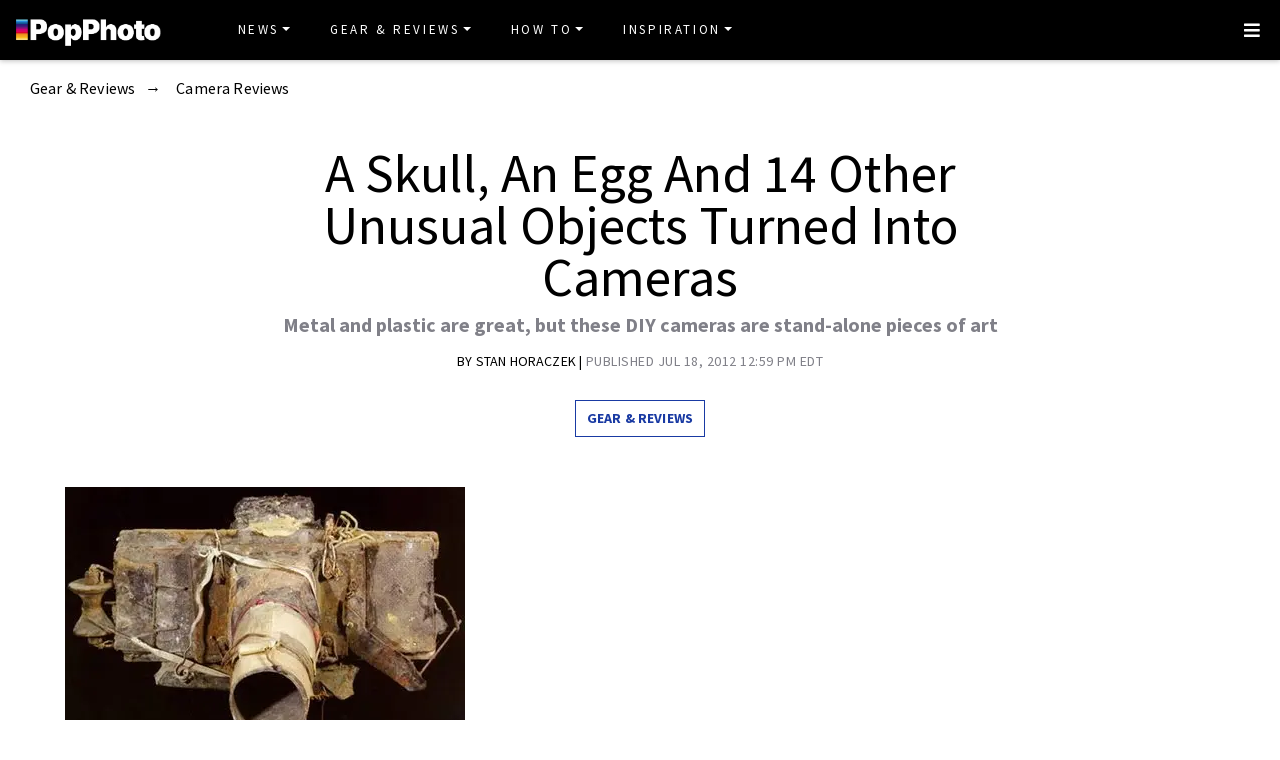

--- FILE ---
content_type: text/html
request_url: https://www.popphoto.com/gear/2012/07/16-cameras-made-weird-objects/
body_size: 27496
content:
<!DOCTYPE html>
<html lang="en-US">
<head>
  <meta charset="utf-8">
  <meta http-equiv="x-ua-compatible" content="ie=edge">
  <meta name="viewport" content="width=device-width, initial-scale=1, shrink-to-fit=no">
  <link rel="preconnect" href="https://fonts.gstatic.com" crossorigin>
  <link rel="preload" as="style" onload="this.onload=null;this.rel='stylesheet'" href="https://fonts.googleapis.com/css?family=Source+Sans+Pro:300,300i,400,400i,600,600i,700,700i%7CSource+Serif+Pro:400,700&display=swap" />
  <noscript><link rel="stylesheet" href="https://fonts.googleapis.com/css?family=Source+Sans+Pro:300,300i,400,400i,600,600i,700,700i%7CSource+Serif+Pro:400,700&display=swap"></noscript>
  <link rel="preload" href="https://www.popphoto.com/app/themes/empire/dist/vendor/fa-brands-400_d878b0a6.woff2" as="font" crossorigin="anonymous">
  <link rel="preload" href="https://www.popphoto.com/app/themes/empire/dist/vendor/fa-solid-900_1551f4f6.woff2" as="font" crossorigin="anonymous">
  <link rel="preload" href="https://www.popphoto.com/app/themes/empire/dist/fonts/icomoon_03b99a37.woff" as="font" crossorigin="anonymous">

  <link rel="icon" href="https://www.popphoto.com/uploads/2021/12/15/cropped-POPPHOTOFAVICON.png?auto=webp&#038;width=32&#038;height=32" sizes="32x32" />
<link rel="icon" href="https://www.popphoto.com/uploads/2021/12/15/cropped-POPPHOTOFAVICON.png?auto=webp&#038;width=192&#038;height=192" sizes="192x192" />
<link rel="apple-touch-icon" href="https://www.popphoto.com/uploads/2021/12/15/cropped-POPPHOTOFAVICON.png?auto=webp&#038;width=180&#038;height=180" />
<meta name="msapplication-TileImage" content="https://www.popphoto.com/uploads/2021/12/15/cropped-POPPHOTOFAVICON.png?auto=webp&#038;width=270&#038;height=270" />

          <script>
      window.swpData = {
    "authorName": "Stan Horaczek",
    "authorId": "4",
    "articleId": "961",
    "articleTitle": "A Skull, An Egg And 14 Other Unusual Objects Turned Into Cameras",
    "articleCategory": "Camera Reviews,Gear &amp; Reviews",
    "internalTags": ""
}
    </script>
  
  
  
  <meta name='robots' content='index, follow, max-image-preview:large, max-snippet:-1, max-video-preview:-1' />
<meta name="facebook-domain-verification" content="yy94jzgchleec73796tcqfdab1019y" />
	<!-- This site is optimized with the Yoast SEO Premium plugin v21.6 (Yoast SEO v21.6) - https://yoast.com/wordpress/plugins/seo/ -->
	<title>A Skull, An Egg And 14 Other Unusual Objects Turned Into Cameras</title>
	<meta name="description" content="Metal and plastic are great, but these DIY cameras are stand-alone pieces of art" />
	<link rel="canonical" href="https://www.popphoto.com/gear/2012/07/16-cameras-made-weird-objects/" />
	<meta property="og:locale" content="en_US" />
	<meta property="og:type" content="article" />
	<meta property="og:title" content="A Skull, An Egg And 14 Other Unusual Objects Turned Into Cameras" />
	<meta property="og:description" content="Metal and plastic are great, but these DIY cameras are stand-alone pieces of art" />
	<meta property="og:url" content="https://www.popphoto.com/gear/2012/07/16-cameras-made-weird-objects/" />
	<meta property="og:site_name" content="Popular Photography" />
	<meta property="article:publisher" content="https://www.facebook.com/popularphotography" />
	<meta property="og:image" content="https://www.popphoto.com/uploads/2019/01/17/IXO22CZR4BJSGTR6ER5UAIBT2A.jpeg?auto=webp" />
	<meta property="og:image:width" content="400" />
	<meta property="og:image:height" content="282" />
	<meta property="og:image:type" content="image/jpeg" />
	<meta name="author" content="Stan Horaczek" />
	<meta name="twitter:card" content="summary_large_image" />
	<meta name="twitter:creator" content="@popphoto" />
	<meta name="twitter:site" content="@popphoto" />
	<meta name="twitter:label1" content="Written by" />
	<meta name="twitter:data1" content="Stan Horaczek" />
	<meta name="twitter:label2" content="Est. reading time" />
	<meta name="twitter:data2" content="10 minutes" />
	<script type="application/ld+json" class="yoast-schema-graph">{"@context":"https://schema.org","@graph":[{"@type":"Article","@id":"https://www.popphoto.com/gear/2012/07/16-cameras-made-weird-objects/#article","isPartOf":{"@id":"https://www.popphoto.com/gear/2012/07/16-cameras-made-weird-objects/"},"author":[{"@type":"Person","@id":"https://www.popphoto.com/#/schema/person/26cafd5d350e9a7e47cba6d02e69a159","name":"Stan Horaczek","description":"Stan Horaczek is the senior gear editor of PopPhoto. He oversees a team of gear-obsessed writers and editors dedicated to finding and featuring the best and most useful photography equipment, from cameras and lenses to bags and accessories. He lives in upstate New York with his family, a three-legged dog, and a truly unreasonable collection of hundreds of vintage film cameras and lenses. ","url":"https://www.popphoto.com/authors/stan-horaczek/","image":"https://www.popphoto.com/uploads/2022/03/03/Screen-Shot-2022-03-03-at-3.25.18-PM.png","sameAs":["https://www.instagram.com/stanhoraczek/?hl=en","https://twitter.com/stanhoraczek","https://www.linkedin.com/in/stanhoraczek"]}],"headline":"A Skull, An Egg And 14 Other Unusual Objects Turned Into Cameras","datePublished":"2012-07-18T12:59:38-04:00","dateModified":"2021-04-14T09:42:54-04:00","mainEntityOfPage":{"@id":"https://www.popphoto.com/gear/2012/07/16-cameras-made-weird-objects/"},"wordCount":1933,"commentCount":0,"publisher":{"@id":"https://www.popphoto.com/#organization"},"image":{"@id":"https://www.popphoto.com/gear/2012/07/16-cameras-made-weird-objects/#primaryimage"},"thumbnailUrl":"https://www.popphoto.com/uploads/2019/01/17/IXO22CZR4BJSGTR6ER5UAIBT2A.jpeg?auto=webp","keywords":["DIY"],"articleSection":["Camera Reviews","Gear &amp; Reviews"],"inLanguage":"en-US","potentialAction":[{"@type":"CommentAction","name":"Comment","target":["https://www.popphoto.com/gear/2012/07/16-cameras-made-weird-objects/#respond"]}],"articleBody":"Most of the cameras we write about here at Popular Photography are made of familiar materials like plastic and magnesium alloy. But, the simple fact is you can make a camera out of almost anything. In fact, many of us as children took on the task of making a camera from an oatmeal container or even a match box. But why not something less conventional? A trash bin? Sure! A dead turtle? That's a little creepy, but why not? Photographers are creative people and their imaginations don't end, or even begin with the photograph. Here's a collection of cameras made from odd objects. And yes, a dead turtle really is one of them.\n\nA Floppy Disc\n\n**\n\n\n\n**\n\nThe floppy disc is about as obsolete as a piece of technology can get, so it's nice to see someone putting at least a few of them to good use. The Black Eye camera uses a typical 3.5-inch disk, coupled with a plastic container to act as a camera. It uses typical 35mm film and creates images that are predictably lo-fi. The coolest part is that the sliding metal mechanism which originally allowed the disk to be written to and read from now acts as the shutter. Pulling it down lets in light, which exposes the backside of the film. You can see some sample images over on the official site.\n\nA Turtle Shell\n\n**\n\n\n\n**\n\nFor their now-sold-out book \"As Long As It Photographs It Must Be A Camera,\" Taiyo Onorato and Nico Krebs photographed a variety of cameras very much in the spirit of this article. You can read an interesting interview with them over at Americanphotomag.com. But of all the odd cameras included, it's the Turtle Camera that really sticks out.\n\nApparently the Turtle Camera does actually work. The camera itself places a large-format lens at the end of the shell where the head would normally be. There's a film holder cut into the shell in the middle. The shutter predictably works with a cable-release, so it seems safe to assume the Turtle Cam has a tripod socket in its belly. It would probably look just great sitting atop a taxidermied flamingo monopod.\n\nA Book\n\n\n\nAt this point in time, there's something poetic about the idea of exposing photographic film using a printed book. One of our favorite examples came from an Etsy user who was transforming tattered hard covers into full on photo machines. The magnetic shutter was complemented by winding knobs that allowed it to make pictures using standard 35mm roll film.\n\nOf course others have had the same idea. Taiyo Onorato and Nico Krebs who we mentioned back in the entry about the Turtle Camera did a similar project using a stack of books. It's a lot cheaper than using a stack of Kindles.\n\nA Room\n\n\nLast year, for the 10th anniversary of the September 11th tragedies, we got the chance to talk to Joe McNally about his Faces of Ground Zero project. To get the life-sized portraits, he used the Polaroid camera at Moby C in New York City. It's literally a room and creates Polaroid images as big as nine-feet. It uses a lens taken from a military spy plane to achieve shocking detail when the prints are examined up close. According to Joe, each exposure cost about $300 and the camera is no longer in operation because of a lack of materials. It required three people to operate, two of which had to technically be inside the camera. Truly fascinating. Of course, you can always get a small taste of it by doing the age-old camera obscura trick with your window.{C}A Delivery Truck\n\nA rather shady-looking truck full of toxic chemicals and guys with gas masks sounds like something out of Breaking Bad. But, for Ian Ruhter, the whole thing is a camera. The old delivery truck is used to make large-scale wet-plate photographs of beautiful places. He built it himself by adding a sheet of black out material to the back of the truck with a lens in the center. He then develops the photographs right there on location, mostly out of necessity.\n\nAccording to Ruhter, each photo costs roughly $500 by the time it gets to finished product. To listen to him talk about his work, though, makes that seem almost reasonable.\n\nA Pumpkin\n\nBelieve it or not, the noble pumpkin is actually a relatively common object for hacking into a camera. They're cheap, the flesh is easy to cut into whatever shape you want, and once you scoop out all that goo, there's plenty of room inside for light to move freely from front to back. You can find several tutorials online (one is posted above), and they make for a good starter project because pumpkins are a lot easier to come by than 150-year-old skulls. Plus, because it's a pinhole, you can use a piece of gaffer's tape over a small hole as a shutter and a lens.{C}{C}{C}{C}{C}{C}\n\nA Gun\n\n\n\nCameras and guns have a long history together. In fact, that relationship deserves its own full-on article, but one of the most fascinating gun cameras has always been the revolver cam. A small camera below the barrel of the gun would take a shot simultaneously as the bullet was fired. As a result, you're left with a photograph of whatever you were shooting at. There's something very Ray Bradbury about the whole thing. It's different from simply attaching an action cam to a gun, which is common practice now. By linking the shutter to the trigger, the gun actually becomes the camera. Of course you could shoot photos without loading bullets into the chamber if you wanted your subject to stick around for future shoots.\n\nA Scanner\n\nTechnically, there's already a camera inside of a scanner so this might seem a little like it's cheating. But, creative people have been hacking flat bed scanners to create unique imaging devices for a while, and the results can be pretty interesting. The video above shows how to make a more traditional camera out of a flat bed. Or, you can just try your hand at \"scanography\" which involves mashing your subject down onto the glass of the scanner and capturing images that way.\n\nAn Eyeball\n\nThe eye-camera has become something of a science fiction trope over the years, but there have been a few individuals who have tried it. Canadian filmmaker Rob Spence, for instance, lost his eye in an accident and replaced it with a low-resolution video camera. The idea has been honed over the years and will likely one day be totally feasible. Not in the near future, of course, but until then it's fun to daydream about adding things like optical zoom to your own eyeballs.\n\n{C}{C}{C}{C}{C}\n\nAn Egg\n\n\n\nWorking with a challenging material can be a source of great frustration, but if you manage to make something amazing, it makes the accomplishment that much more satisfying. The tedious process of turning an egg shell into a camera sounds daunting from the start, but with a little dedication and a rotary tool, it's possible. One of the cool things about the Pin Egg project is that the shell isn't just the camera, it's also the film. The chemicals were applied directly to the inside of the shell where the final image actually resides. It's a tricky process, but the results are awesome. And if you screw it up, at least you have 11 more chances in the box of eggs.{C}\n\nA Human Skull\n\n\n\nAdding a camera to your eye is one thing, but using an old human skull to take pictures is a whole different level. Wayne Martin Belger is responsible for making some truly incredible one-off cameras that are works of art in and of themselves. His piece entitled \"Third Eye\" is made from a 150-year-old human skull with elements made from aluminum, titanium and gemstones. It exposes 4x5-inch negatives inside the skull through a hole in the forehead. You can see the resulting images at the artist's site and they're every bit as creepy as you'd expect them to be.\n\nLegos\n\n\n\nYou can make pretty much anything out of Legos. In fact, if you look in the internet, you'll find that someone somewhere has made, well, pretty much everything out of Legos already. But, the Lego camera had so much hype that it became something of a real product. For $40, you can get a working digital camera made from colorful plastic bricks. Of course, there is a whole heap of other examples of Lego cameras online, but it only seems right that you'd make your own.\n\nPaper\n\n\n\nPapercraft is capable of some truly interesting and impressive feats. The paper camera has been around for decades, but the instructions are now readily available thanks to the web. Building one is relatively simple. You download the templates, print them on thick cards stock and assemble the camera. The Dirkon is one of the most common examples and it's so cool if executed properly. You can check out this link at Pinhole.cz for instructions and some sample images. Just be sure to keep it dry and give it lots of light as the F/130 aperture isn't exactly speedy.\n\nGarbage Containers\n\n\n\nThe Trashcam project was created when some clever German men realized they could make trash bins (the word Dumpster is actually a registered trademark referring to a specific brand of garbage container) into easily portable, very large pinhole cameras. They shared some of their amazing images on a Flickr page and captured the imagination of the internet. The final images have the heavy vignetting and ghostly sharpness for which pinhole photography is known. It's such a good idea because the camera itself is both easily portable and infinitely inconspicuous, which is good when you need extra-long exposures.{C}\n\nGarbage\n\n\n\nIf a garbage container can be made into a camera, then it should be no surprise that the trash itself can be used to take photos as well. 20th century Czech artist Miroslav Tichy used items at his disposal, like thread spools and paper tubes, to create a camera that looks like it has spent some time at the bottom of the ocean. But, it worked. Appropriately, he allegedly developed some of his images in a bucket for lack of a dark room. It's also said that people sometimes thought he was pretending to take photos because his camera looked so ludicrous. The images he created were extremely distinct and act as a nice reminder that we should appreciate just how awesome and convenient our normal cameras are.\n\nAn Airplane Hangar\n\n\n\nThe World's Largest Photograph measures a massive 111-feet wide by 32-feet tall. In order to create such an enormous image, six photographers and 400 artists turned an F-18 airplane hangar in southern California into the largest camera ever made. There's an entire book dedicated to documenting the process of making the image which required insane amounts of materials and person-hours to do the work. It was displayed at the culver Center of the Arts, but doesn't make many appearances these days because of the sheer size.\n\nI'm sure that there are a ton more out there that we've never seen, so feel free to share any other creative DIY cameras here in the comments. And don't worry if they're not made of a skull or anything weird like that. We can appreicate beautiful cameras just as much as we do the creepy ones."},{"@type":"WebPage","@id":"https://www.popphoto.com/gear/2012/07/16-cameras-made-weird-objects/","url":"https://www.popphoto.com/gear/2012/07/16-cameras-made-weird-objects/","name":"A Skull, An Egg And 14 Other Unusual Objects Turned Into Cameras","isPartOf":{"@id":"https://www.popphoto.com/#website"},"primaryImageOfPage":{"@id":"https://www.popphoto.com/gear/2012/07/16-cameras-made-weird-objects/#primaryimage"},"image":{"@id":"https://www.popphoto.com/gear/2012/07/16-cameras-made-weird-objects/#primaryimage"},"thumbnailUrl":"https://www.popphoto.com/uploads/2019/01/17/IXO22CZR4BJSGTR6ER5UAIBT2A.jpeg?auto=webp","datePublished":"2012-07-18T12:59:38-04:00","dateModified":"2021-04-14T09:42:54-04:00","description":"Metal and plastic are great, but these DIY cameras are stand-alone pieces of art","inLanguage":"en-US","potentialAction":[{"@type":"ReadAction","target":["https://www.popphoto.com/gear/2012/07/16-cameras-made-weird-objects/"]}]},{"@type":"ImageObject","inLanguage":"en-US","@id":"https://www.popphoto.com/gear/2012/07/16-cameras-made-weird-objects/#primaryimage","url":"https://www.popphoto.com/uploads/2019/01/17/IXO22CZR4BJSGTR6ER5UAIBT2A.jpeg?auto=webp","contentUrl":"https://www.popphoto.com/uploads/2019/01/17/IXO22CZR4BJSGTR6ER5UAIBT2A.jpeg?auto=webp","width":400,"height":282,"caption":"Garbage Camera"},{"@type":"WebSite","@id":"https://www.popphoto.com/#website","url":"https://www.popphoto.com/","name":"Popular Photography","description":"Founded in 1937, Popular Photography is a magazine dedicated to all things photographic.","publisher":{"@id":"https://www.popphoto.com/#organization"},"inLanguage":"en-US"},{"@type":"Organization","@id":"https://www.popphoto.com/#organization","name":"Popular Photography","url":"https://www.popphoto.com/","logo":{"@type":"ImageObject","inLanguage":"en-US","@id":"https://www.popphoto.com/#/schema/logo/image/","url":"https://www.popphoto.com/uploads/2021/03/08/popular-photography-logo-default.jpg?auto=webp","contentUrl":"https://www.popphoto.com/uploads/2021/03/08/popular-photography-logo-default.jpg?auto=webp","width":2000,"height":1200,"caption":"Popular Photography"},"image":{"@id":"https://www.popphoto.com/#/schema/logo/image/"},"sameAs":["https://www.facebook.com/popularphotography","https://twitter.com/popphoto","https://www.instagram.com/popphotomag/"]},{"@type":"Person","@id":"https://www.popphoto.com/#/schema/person/26cafd5d350e9a7e47cba6d02e69a159","name":"Stan Horaczek","description":"Stan Horaczek is the senior gear editor of PopPhoto. He oversees a team of gear-obsessed writers and editors dedicated to finding and featuring the best and most useful photography equipment, from cameras and lenses to bags and accessories. He lives in upstate New York with his family, a three-legged dog, and a truly unreasonable collection of hundreds of vintage film cameras and lenses. ","url":"https://www.popphoto.com/authors/stan-horaczek/","image":"https://www.popphoto.com/uploads/2022/03/03/Screen-Shot-2022-03-03-at-3.25.18-PM.png","sameAs":["https://www.instagram.com/stanhoraczek/?hl=en","https://twitter.com/stanhoraczek","https://www.linkedin.com/in/stanhoraczek"]}]}</script>
	<!-- / Yoast SEO Premium plugin. -->


<link rel='dns-prefetch' href='//ak.sail-horizon.com' />
<link rel='dns-prefetch' href='//www.popphoto.com' />

<link rel='dns-prefetch' href='//s.skimresources.com' />
<link rel='dns-prefetch' href='//connect.facebook.net' />
<link rel='stylesheet' id='wp-block-library-css' href='https://www.popphoto.com/wp/wp-includes/css/dist/block-library/style.min.css' type='text/css' media='all' />
<link rel='stylesheet' id='classic-theme-styles-css' href='https://www.popphoto.com/wp/wp-includes/css/classic-themes.min.css' type='text/css' media='all' />
<style id='global-styles-inline-css' type='text/css'>
body{--wp--preset--color--black: #000000;--wp--preset--color--cyan-bluish-gray: #abb8c3;--wp--preset--color--white: #ffffff;--wp--preset--color--pale-pink: #f78da7;--wp--preset--color--vivid-red: #cf2e2e;--wp--preset--color--luminous-vivid-orange: #ff6900;--wp--preset--color--luminous-vivid-amber: #fcb900;--wp--preset--color--light-green-cyan: #7bdcb5;--wp--preset--color--vivid-green-cyan: #00d084;--wp--preset--color--pale-cyan-blue: #8ed1fc;--wp--preset--color--vivid-cyan-blue: #0693e3;--wp--preset--color--vivid-purple: #9b51e0;--wp--preset--gradient--vivid-cyan-blue-to-vivid-purple: linear-gradient(135deg,rgba(6,147,227,1) 0%,rgb(155,81,224) 100%);--wp--preset--gradient--light-green-cyan-to-vivid-green-cyan: linear-gradient(135deg,rgb(122,220,180) 0%,rgb(0,208,130) 100%);--wp--preset--gradient--luminous-vivid-amber-to-luminous-vivid-orange: linear-gradient(135deg,rgba(252,185,0,1) 0%,rgba(255,105,0,1) 100%);--wp--preset--gradient--luminous-vivid-orange-to-vivid-red: linear-gradient(135deg,rgba(255,105,0,1) 0%,rgb(207,46,46) 100%);--wp--preset--gradient--very-light-gray-to-cyan-bluish-gray: linear-gradient(135deg,rgb(238,238,238) 0%,rgb(169,184,195) 100%);--wp--preset--gradient--cool-to-warm-spectrum: linear-gradient(135deg,rgb(74,234,220) 0%,rgb(151,120,209) 20%,rgb(207,42,186) 40%,rgb(238,44,130) 60%,rgb(251,105,98) 80%,rgb(254,248,76) 100%);--wp--preset--gradient--blush-light-purple: linear-gradient(135deg,rgb(255,206,236) 0%,rgb(152,150,240) 100%);--wp--preset--gradient--blush-bordeaux: linear-gradient(135deg,rgb(254,205,165) 0%,rgb(254,45,45) 50%,rgb(107,0,62) 100%);--wp--preset--gradient--luminous-dusk: linear-gradient(135deg,rgb(255,203,112) 0%,rgb(199,81,192) 50%,rgb(65,88,208) 100%);--wp--preset--gradient--pale-ocean: linear-gradient(135deg,rgb(255,245,203) 0%,rgb(182,227,212) 50%,rgb(51,167,181) 100%);--wp--preset--gradient--electric-grass: linear-gradient(135deg,rgb(202,248,128) 0%,rgb(113,206,126) 100%);--wp--preset--gradient--midnight: linear-gradient(135deg,rgb(2,3,129) 0%,rgb(40,116,252) 100%);--wp--preset--duotone--dark-grayscale: url('#wp-duotone-dark-grayscale');--wp--preset--duotone--grayscale: url('#wp-duotone-grayscale');--wp--preset--duotone--purple-yellow: url('#wp-duotone-purple-yellow');--wp--preset--duotone--blue-red: url('#wp-duotone-blue-red');--wp--preset--duotone--midnight: url('#wp-duotone-midnight');--wp--preset--duotone--magenta-yellow: url('#wp-duotone-magenta-yellow');--wp--preset--duotone--purple-green: url('#wp-duotone-purple-green');--wp--preset--duotone--blue-orange: url('#wp-duotone-blue-orange');--wp--preset--font-size--small: 13px;--wp--preset--font-size--medium: 20px;--wp--preset--font-size--large: 36px;--wp--preset--font-size--x-large: 42px;--wp--preset--spacing--20: 0.44rem;--wp--preset--spacing--30: 0.67rem;--wp--preset--spacing--40: 1rem;--wp--preset--spacing--50: 1.5rem;--wp--preset--spacing--60: 2.25rem;--wp--preset--spacing--70: 3.38rem;--wp--preset--spacing--80: 5.06rem;--wp--preset--shadow--natural: 6px 6px 9px rgba(0, 0, 0, 0.2);--wp--preset--shadow--deep: 12px 12px 50px rgba(0, 0, 0, 0.4);--wp--preset--shadow--sharp: 6px 6px 0px rgba(0, 0, 0, 0.2);--wp--preset--shadow--outlined: 6px 6px 0px -3px rgba(255, 255, 255, 1), 6px 6px rgba(0, 0, 0, 1);--wp--preset--shadow--crisp: 6px 6px 0px rgba(0, 0, 0, 1);}:where(.is-layout-flex){gap: 0.5em;}body .is-layout-flow > .alignleft{float: left;margin-inline-start: 0;margin-inline-end: 2em;}body .is-layout-flow > .alignright{float: right;margin-inline-start: 2em;margin-inline-end: 0;}body .is-layout-flow > .aligncenter{margin-left: auto !important;margin-right: auto !important;}body .is-layout-constrained > .alignleft{float: left;margin-inline-start: 0;margin-inline-end: 2em;}body .is-layout-constrained > .alignright{float: right;margin-inline-start: 2em;margin-inline-end: 0;}body .is-layout-constrained > .aligncenter{margin-left: auto !important;margin-right: auto !important;}body .is-layout-constrained > :where(:not(.alignleft):not(.alignright):not(.alignfull)){max-width: var(--wp--style--global--content-size);margin-left: auto !important;margin-right: auto !important;}body .is-layout-constrained > .alignwide{max-width: var(--wp--style--global--wide-size);}body .is-layout-flex{display: flex;}body .is-layout-flex{flex-wrap: wrap;align-items: center;}body .is-layout-flex > *{margin: 0;}:where(.wp-block-columns.is-layout-flex){gap: 2em;}.has-black-color{color: var(--wp--preset--color--black) !important;}.has-cyan-bluish-gray-color{color: var(--wp--preset--color--cyan-bluish-gray) !important;}.has-white-color{color: var(--wp--preset--color--white) !important;}.has-pale-pink-color{color: var(--wp--preset--color--pale-pink) !important;}.has-vivid-red-color{color: var(--wp--preset--color--vivid-red) !important;}.has-luminous-vivid-orange-color{color: var(--wp--preset--color--luminous-vivid-orange) !important;}.has-luminous-vivid-amber-color{color: var(--wp--preset--color--luminous-vivid-amber) !important;}.has-light-green-cyan-color{color: var(--wp--preset--color--light-green-cyan) !important;}.has-vivid-green-cyan-color{color: var(--wp--preset--color--vivid-green-cyan) !important;}.has-pale-cyan-blue-color{color: var(--wp--preset--color--pale-cyan-blue) !important;}.has-vivid-cyan-blue-color{color: var(--wp--preset--color--vivid-cyan-blue) !important;}.has-vivid-purple-color{color: var(--wp--preset--color--vivid-purple) !important;}.has-black-background-color{background-color: var(--wp--preset--color--black) !important;}.has-cyan-bluish-gray-background-color{background-color: var(--wp--preset--color--cyan-bluish-gray) !important;}.has-white-background-color{background-color: var(--wp--preset--color--white) !important;}.has-pale-pink-background-color{background-color: var(--wp--preset--color--pale-pink) !important;}.has-vivid-red-background-color{background-color: var(--wp--preset--color--vivid-red) !important;}.has-luminous-vivid-orange-background-color{background-color: var(--wp--preset--color--luminous-vivid-orange) !important;}.has-luminous-vivid-amber-background-color{background-color: var(--wp--preset--color--luminous-vivid-amber) !important;}.has-light-green-cyan-background-color{background-color: var(--wp--preset--color--light-green-cyan) !important;}.has-vivid-green-cyan-background-color{background-color: var(--wp--preset--color--vivid-green-cyan) !important;}.has-pale-cyan-blue-background-color{background-color: var(--wp--preset--color--pale-cyan-blue) !important;}.has-vivid-cyan-blue-background-color{background-color: var(--wp--preset--color--vivid-cyan-blue) !important;}.has-vivid-purple-background-color{background-color: var(--wp--preset--color--vivid-purple) !important;}.has-black-border-color{border-color: var(--wp--preset--color--black) !important;}.has-cyan-bluish-gray-border-color{border-color: var(--wp--preset--color--cyan-bluish-gray) !important;}.has-white-border-color{border-color: var(--wp--preset--color--white) !important;}.has-pale-pink-border-color{border-color: var(--wp--preset--color--pale-pink) !important;}.has-vivid-red-border-color{border-color: var(--wp--preset--color--vivid-red) !important;}.has-luminous-vivid-orange-border-color{border-color: var(--wp--preset--color--luminous-vivid-orange) !important;}.has-luminous-vivid-amber-border-color{border-color: var(--wp--preset--color--luminous-vivid-amber) !important;}.has-light-green-cyan-border-color{border-color: var(--wp--preset--color--light-green-cyan) !important;}.has-vivid-green-cyan-border-color{border-color: var(--wp--preset--color--vivid-green-cyan) !important;}.has-pale-cyan-blue-border-color{border-color: var(--wp--preset--color--pale-cyan-blue) !important;}.has-vivid-cyan-blue-border-color{border-color: var(--wp--preset--color--vivid-cyan-blue) !important;}.has-vivid-purple-border-color{border-color: var(--wp--preset--color--vivid-purple) !important;}.has-vivid-cyan-blue-to-vivid-purple-gradient-background{background: var(--wp--preset--gradient--vivid-cyan-blue-to-vivid-purple) !important;}.has-light-green-cyan-to-vivid-green-cyan-gradient-background{background: var(--wp--preset--gradient--light-green-cyan-to-vivid-green-cyan) !important;}.has-luminous-vivid-amber-to-luminous-vivid-orange-gradient-background{background: var(--wp--preset--gradient--luminous-vivid-amber-to-luminous-vivid-orange) !important;}.has-luminous-vivid-orange-to-vivid-red-gradient-background{background: var(--wp--preset--gradient--luminous-vivid-orange-to-vivid-red) !important;}.has-very-light-gray-to-cyan-bluish-gray-gradient-background{background: var(--wp--preset--gradient--very-light-gray-to-cyan-bluish-gray) !important;}.has-cool-to-warm-spectrum-gradient-background{background: var(--wp--preset--gradient--cool-to-warm-spectrum) !important;}.has-blush-light-purple-gradient-background{background: var(--wp--preset--gradient--blush-light-purple) !important;}.has-blush-bordeaux-gradient-background{background: var(--wp--preset--gradient--blush-bordeaux) !important;}.has-luminous-dusk-gradient-background{background: var(--wp--preset--gradient--luminous-dusk) !important;}.has-pale-ocean-gradient-background{background: var(--wp--preset--gradient--pale-ocean) !important;}.has-electric-grass-gradient-background{background: var(--wp--preset--gradient--electric-grass) !important;}.has-midnight-gradient-background{background: var(--wp--preset--gradient--midnight) !important;}.has-small-font-size{font-size: var(--wp--preset--font-size--small) !important;}.has-medium-font-size{font-size: var(--wp--preset--font-size--medium) !important;}.has-large-font-size{font-size: var(--wp--preset--font-size--large) !important;}.has-x-large-font-size{font-size: var(--wp--preset--font-size--x-large) !important;}
.wp-block-navigation a:where(:not(.wp-element-button)){color: inherit;}
:where(.wp-block-columns.is-layout-flex){gap: 2em;}
.wp-block-pullquote{font-size: 1.5em;line-height: 1.6;}
</style>
<link rel='stylesheet' id='lite-yt-embed-css' href='https://www.popphoto.com/app/mu-plugins/recurrent-plugin/assets/css/lite-yt-embed.css' type='text/css' media='all' />
<link rel='stylesheet' id='sailthru-subscribe-widget-styles-css' href='https://www.popphoto.com/app/plugins/sailthru-wordpress-plugin/css/widget.subscribe.css' type='text/css' media='all' />
<link rel='stylesheet' id='lazysizes-css' href='https://www.popphoto.com/app/mu-plugins/recurrent-plugin/assets/css/lazysizes.css' type='text/css' media='all' />
<link rel='stylesheet' id='empire/main.css-css' href='https://www.popphoto.com/app/themes/empire/dist/styles/main_2c0a6f60.css' type='text/css' media='all' />
<script src='//ak.sail-horizon.com/spm/spm.v1.min.js' type='text/javascript' async></script><script type='text/javascript' id='jquery-core-js-extra'>
/* <![CDATA[ */
var empireVars = {"ajaxUrl":"https:\/\/www.popphoto.com\/wp\/wp-admin\/admin-ajax.php","sharer":"https:\/\/www.popphoto.com\/sharer.php"};
/* ]]> */
</script>
<script type='text/javascript' src='https://www.popphoto.com/wp/wp-includes/js/jquery/jquery.min.js' id='jquery-core-js'></script>
<script type='text/javascript' id='tag-js-extra'>
/* <![CDATA[ */
var tag = {"options":{"customerId":"ccaf81872e9b2646fb1597cb5ec7498f"}};
/* ]]> */
</script>
<script async src='https://www.popphoto.com/app/plugins/sailthru-wordpress-plugin/js/tag.js' id='tag-js'></script>
<script type='text/javascript' src='https://www.popphoto.com/app/mu-plugins/recurrent-plugin/assets/js/lite-yt-embed.js' id='lite-yt-embed-js'></script>

<script async src='https://www.popphoto.com/app/plugins/sailthru-wordpress-plugin/js/widget.subscribe.js' id='sailthru-subscribe-script-js'></script>
<script type='text/javascript' src='https://www.popphoto.com/app/mu-plugins/recurrent-plugin/assets/js/lazysizes.min.js' id='lazysizes.min-js'></script>
<script type='text/javascript' async src='//connect.facebook.net/en_US/sdk.js#xfbml=1&#038;version=v3.2' id='facebook-js-js'></script>
<script type='text/javascript' defer src='https://www.popphoto.com/app/themes/empire/dist/scripts/main_2c0a6f60.js' id='empire/main.js-js'></script>
<script>
            window.dataLayer = window.dataLayer || [];
            window.dataLayer.push({
              "event":"pageview",
              "Categories" : "Camera Reviews, Gear &amp; Reviews",
              "Primary Category" : "Gear &amp; Reviews",
              "CMS Tags" : "DIY",
              "Content Types" : "News, Non-Evergreen, Non-Membership",
              "Author" : "Stan Horaczek",
              "Internal Tags" : "",
              "Published Date" : "2012-07-18T12:59:38-04:00",
              "Modified Date" : "2021-04-14T09:42:54-04:00",
              "Meta Robots" : "index, follow, max-image-preview:large, max-snippet:-1, max-video-preview:-1",
              "Canonical URL" : "https://www.popphoto.com/gear/2012/07/16-cameras-made-weird-objects/",
              "Excerpt" : "Metal and plastic are great, but these DIY cameras are stand-alone pieces of art",
              "CMS Title" : "A Skull, An Egg And 14 Other Unusual Objects Turned Into Cameras",
              "Permalink" : "https://www.popphoto.com/gear/2012/07/16-cameras-made-weird-objects/",
            });
        </script>

<!-- BEGIN Sailthru Horizon Meta Information -->
<meta name="sailthru.date" content="2012-07-18 12:59:38" />
<meta name="sailthru.title" content="A Skull, An Egg And 14 Other Unusual Objects Turned Into Cameras" />
<meta name="sailthru.tags" content=",DIY,Camera Reviews,Gear &amp; Reviews,Stan Horaczek,popphoto" />
<meta name="sailthru.author" content="Stan Horaczek" />
<meta name="sailthru.description" content="Metal and plastic are great, but these DIY cameras are stand-alone pieces of art" />
<meta name="sailthru.image.full" content="https://www.popphoto.com/uploads/2019/01/17/IXO22CZR4BJSGTR6ER5UAIBT2A.jpeg?auto=webp" />
<meta name="sailthru.image.thumb" content="https://www.popphoto.com/uploads/2019/01/17/IXO22CZR4BJSGTR6ER5UAIBT2A.jpeg?auto=webp" />
<!-- END Sailthru Horizon Meta Information -->

<link rel="preload" fetchpriority="high" as="image" imagesrcset="https://www.popphoto.com/uploads/2019/01/17/IXO22CZR4BJSGTR6ER5UAIBT2A.jpeg?auto=webp&optimize=high&width=360 360w,https://www.popphoto.com/uploads/2019/01/17/IXO22CZR4BJSGTR6ER5UAIBT2A.jpeg?auto=webp&optimize=high&width=390 390w,https://www.popphoto.com/uploads/2019/01/17/IXO22CZR4BJSGTR6ER5UAIBT2A.jpeg?auto=webp&optimize=high&width=412 412w,https://www.popphoto.com/uploads/2019/01/17/IXO22CZR4BJSGTR6ER5UAIBT2A.jpeg?auto=webp&optimize=high&width=1200 1200w,https://www.popphoto.com/uploads/2019/01/17/IXO22CZR4BJSGTR6ER5UAIBT2A.jpeg?auto=webp&optimize=high&width=1366 1366w,https://www.popphoto.com/uploads/2019/01/17/IXO22CZR4BJSGTR6ER5UAIBT2A.jpeg?auto=webp&optimize=high&width=1440 1440w" /><!-- Google Tag Manager -->
                <script>(function(w,d,s,l,i){w[l]=w[l]||[];w[l].push({'gtm.start':
                    new Date().getTime(),event:'gtm.js'});var f=d.getElementsByTagName(s)[0],
                    j=d.createElement(s),dl=l!='dataLayer'?'&l='+l:'';j.async=true;j.src=
                    'https://www.googletagmanager.com/gtm.js?id='+i+dl;f.parentNode.insertBefore(j,f);
                    })(window,document,'script','dataLayer','GTM-KCJJS23');</script>
            <!-- End Google Tag Manager -->        <style>
            :root {
            --header-bg-color: #000000;
--menu-bg-color: #000000;
--menu-item-color: #ffffff;
--menu-hover-bg-color: #ffffff;
--menu-hover-item-color: #193aa3;
--section-bg: #000000;
--section-title-color: #FFFFFF;
--post-title-color: #000000;
--post-hover-color: #808088;
--post-excerpt-detail: #808088;
--post-title-detail: #000000;
--related-headline: #ffffff;
--related-desciption: #ffffff;
--share-button: #000;
--feed-headline-color: #808088;
--feed-title-color: #808088;
--social-icons-color: #ffffff;
--author-color: #808088;
--author-color-hover: #193aa3;
--article-card-bg-color: #fff;
--cat-header-bg-color: #0a0a0a;
--single-header-bg-color: #ffffff;
--cat-header-pattern-color: #141414;
--single-header-pattern-color: #ffffff;
--category-tag-color: #193aa3;
--post-author-byline: #808088;
--post-author-name: #000000;
--post-author-name-hover: #808088;
--post-category-text: #193aa3;
--post-category-text-hover: #808088;
--post-category-border: #193aa3;
--post-category-border-hover: #808088;
--main-text-color-newsletter-navbar: #ffffff;
--hover-text-color-newsletter-navbar: #808088;
--buy-now-button-color: #fff;
--underline-link-color: #000000;
--link-color: #000;
--link-color-hover: #000;
--footer-bg: #000;
--footer-text: #ccc;
--footer-link: #ccc;
--footer-link-hover: #fff;
--footer-copy-right-text: #ccc;
--footer-heading: #f8f8f8;
--sub-header: #000;
--underline-sub-header: #ccc;
--hambuger-background: #193aa3;
--hambuger-color: #ffffff;
--newsletter-section: #808088;
--border-color: #ffffff;
--drop-cap-color: #000;
--subscribe-color: #ccc;
--buy-now-button-background: #13a93a;
--buy-now-button-background-hover: #13a93a;
--buy-now-button-color: #fff;
--buy-now-button-color-hover: #fff;
--buy-now-card-border: #ddd;
--buy-now-card-color: #000;
--author-header-bg-color: transparent;
--author-name-color: #111;
--author-job-title-color: #111;
--author-social-color: #111;
--author-title-color: #111;
--author-text-color: #111;
--author-separator-color: #999;
--premium-featured-image-bottom-strip-color: rgba(255,255,255,0);
            }
        </style>
                <script>!function(n){if(!window.cnx){window.cnx={},window.cnx.cmd=[];var t=n.createElement('iframe');t.src='javascript:false'; t.display='none',t.onload=function(){var n=t.contentWindow.document,c=n.createElement('script');c.src='//cd.connatix.com/connatix.player.js?cid=06abb0e1-2672-4d82-adf9-2ab2797e109b',c.setAttribute('async','1'),c.setAttribute('type','text/javascript'),n.body.appendChild(c)},n.head.appendChild(t)}}(document);</script>
        <link rel="shortcut icon" href="https://www.popphoto.com/uploads/2021/12/15/POPPHOTOFAVICON.png" /><!-- Chartbeat -->
            <script type='text/javascript'>
                (function() {
                /** CONFIGURATION START **/
                var _sf_async_config = window._sf_async_config = (window._sf_async_config || {});
                _sf_async_config.uid = "59650";
                _sf_async_config.domain = 'popphoto.com';
                _sf_async_config.useCanonical = true;
                _sf_async_config.useCanonicalDomain = true;
                _sf_async_config.sections = 'Camera Reviews,Gear &amp; Reviews';
                _sf_async_config.authors = 'Stan Horaczek';
                /** CONFIGURATION END **/
                function loadChartbeat() {
                var e = document.createElement('script');
                var n = document.getElementsByTagName('script')[0];
                e.type = 'text/javascript';
                e.async = true;
                e.src = '//static.chartbeat.com/js/chartbeat.js';
                n.parentNode.insertBefore(e, n);
            }
                loadChartbeat();
            })();
            </script>
            <!-- End Chartbeat -->
<meta property="article:published_time" content="2012-07-18T12:59:38-04:00">
<meta property="article:modified_time" content="2021-04-14T09:42:54-04:00">
<meta name="taxonomy:content-type" content="1. Group,2. Page Type,3. Timeframe,News,Non-Evergreen,Non-Membership"/><link rel="alternate" type="application/rss+xml" href="https://www.popphoto.com/feed/" /><link rel="alternate" type="application/rss+xml" href="https://www.popphoto.com/category/camera-reviews/feed/" /><link rel="alternate" type="application/rss+xml" href="https://www.popphoto.com/category/gear-reviews/feed/" /><script type="application/ld+json" id="post-breadcrumbs-schema">{"@context":"https:\/\/schema.org","@type":"BreadcrumbList","numberOfItems":3,"itemListOrder":"Ascending","itemListElement":[{"@type":"ListItem","name":"Gear &amp; Reviews","description":"For critical analysis and in-depth coverage of the newest gear, including cameras, camera accessories, lenses, and more, look no further.","position":1,"item":"https:\/\/www.popphoto.com\/category\/gear-reviews\/"},{"@type":"ListItem","name":"Camera Reviews","description":"Cameras come in all sorts of shapes and sizes but we\u2019re not picky, we review them all. From action cameras to compact cameras, DSLRs to drones, read our latest camera reviews here. ","position":2,"item":"https:\/\/www.popphoto.com\/category\/camera-reviews\/"},{"@type":"ListItem","name":"A Skull, An Egg And 14 Other Unusual Objects Turned Into Cameras","position":2}]}</script><style type="text/css">.recentcomments a{display:inline !important;padding:0 !important;margin:0 !important;}</style><script type="text/javascript">var sailthru_vars = {"ajaxurl":"https:\/\/www.popphoto.com\/wp\/wp-admin\/admin-ajax.php"}</script><style>:root { --orgnc-product-table-cta-text-color: black;
--orgnc-product-table-cta-bg-color: lightgray;
 }</style><style>:root { --orgnc-singleimage-caption-color: #17878f;
--orgnc-singleimage-figcaption-border-color: gray;
--orgnc-singleimage-figcaption-link-color: black;
 }</style><style>:root { --orgnc-product-summary-link-color: inherit;
--orgnc-product-summary-link-underline-color: inherit;
 }</style><style>:root { --orgnc-sharable-pull-quote-share-color: #8f9fcc;
--orgnc-sharable-pull-quote-text-font: inherit;
 }</style><link rel="icon" href="https://www.popphoto.com/uploads/2021/12/15/cropped-POPPHOTOFAVICON.png?auto=webp&#038;width=32&#038;height=32" sizes="32x32" />
<link rel="icon" href="https://www.popphoto.com/uploads/2021/12/15/cropped-POPPHOTOFAVICON.png?auto=webp&#038;width=192&#038;height=192" sizes="192x192" />
<link rel="apple-touch-icon" href="https://www.popphoto.com/uploads/2021/12/15/cropped-POPPHOTOFAVICON.png?auto=webp&#038;width=180&#038;height=180" />
<meta name="msapplication-TileImage" content="https://www.popphoto.com/uploads/2021/12/15/cropped-POPPHOTOFAVICON.png?auto=webp&#038;width=270&#038;height=270" />
		<style type="text/css" id="wp-custom-css">
			.template-newsletter .gform_wrapper h3.gform_title,
.template-newsletter .gform_footer {
    text-align: center;
}

.template-newsletter .wp-block-image {
    text-align: center;
    margin-top: 100px;
}

.template-newsletter .wp-image-152385, .template-newsletter .pph-newsletter-form {
    width: 500px;
}

.template-newsletter .gform_wrapper .gform_footer input.button {
    width: 300px;
}

@media screen and (max-width:480px) {
.template-newsletter .wp-image-152385, .template-newsletter .pph-newsletter-form {
    padding: 0 16px;
}
}		</style>
		<script>"use strict";function _typeof(t){return(_typeof="function"==typeof Symbol&&"symbol"==typeof Symbol.iterator?function(t){return typeof t}:function(t){return t&&"function"==typeof Symbol&&t.constructor===Symbol&&t!==Symbol.prototype?"symbol":typeof t})(t)}!function(){var t=function(){var t,e,o=[],n=window,r=n;for(;r;){try{if(r.frames.__tcfapiLocator){t=r;break}}catch(t){}if(r===n.top)break;r=r.parent}t||(!function t(){var e=n.document,o=!!n.frames.__tcfapiLocator;if(!o)if(e.body){var r=e.createElement("iframe");r.style.cssText="display:none",r.name="__tcfapiLocator",e.body.appendChild(r)}else setTimeout(t,5);return!o}(),n.__tcfapi=function(){for(var t=arguments.length,n=new Array(t),r=0;r<t;r++)n[r]=arguments[r];if(!n.length)return o;"setGdprApplies"===n[0]?n.length>3&&2===parseInt(n[1],10)&&"boolean"==typeof n[3]&&(e=n[3],"function"==typeof n[2]&&n[2]("set",!0)):"ping"===n[0]?"function"==typeof n[2]&&n[2]({gdprApplies:e,cmpLoaded:!1,cmpStatus:"stub"}):o.push(n)},n.addEventListener("message",(function(t){var e="string"==typeof t.data,o={};if(e)try{o=JSON.parse(t.data)}catch(t){}else o=t.data;var n="object"===_typeof(o)&&null!==o?o.__tcfapiCall:null;n&&window.__tcfapi(n.command,n.version,(function(o,r){var a={__tcfapiReturn:{returnValue:o,success:r,callId:n.callId}};t&&t.source&&t.source.postMessage&&t.source.postMessage(e?JSON.stringify(a):a,"*")}),n.parameter)}),!1))};"undefined"!=typeof module?module.exports=t:t()}();</script><script>window._sp_queue = [];window._sp_ = {config: {accountId: 1965,baseEndpoint: "https://cdn.privacy-mgmt.com",gdpr: { },events: {onMessageReady: function() {console.log("[event] onMessageReady", arguments)},onMessageReceiveData: function() {console.log("[event] onMessageReceiveData", arguments)},onSPPMObjectReady: function() {console.log("[event] onSPPMObjectReady", arguments)},onSPReady: function() {console.log("[event] onSPReady", arguments)},onError: function() {console.log("[event] onError", arguments)},onMessageChoiceSelect: function() {console.log("[event] onMessageChoiceSelect", arguments)},onConsentReady: function(consentUUID, euconsent) {console.log("[event] onConsentReady", arguments)},onPrivacyManagerAction: function() {console.log("[event] onPrivacyManagerAction", arguments)},onPMCancel: function() {console.log("[event] onPMCancel", arguments)}}}}</script><script src="https://cdn.privacy-mgmt.com/unified/wrapperMessagingWithoutDetection.js" async></script><meta name="am-api-token" content="YYGAFh68bS4y" />
</head>
<body class="post-template-default single single-post postid-961 single-format-standard wp-embed-responsive no-script 16-cameras-made-weird-objects sidebar-primary app-data index-data singular-data single-data single-post-data single-post-16-cameras-made-weird-objects-data">
<!-- PLAYWIRE BODY --><script data-cfasync="false">
  window.ramp = window.ramp || {};
  window.ramp.que = window.ramp.que || [];
  window.ramp.forcePath = "";

  window.ramp.que.push(() => {
    window.ramp.setCustomGamKvs({
      targeting_article: '961',
      targeting_keyword: ['DIY'],
      targeting_section: 'Gear &amp; Reviews',
      url: 'https://www.popphoto.com/gear/2012/07/16-cameras-made-weird-objects/',
      author: 'Stan Horaczek'
    });
  });
</script><!-- /PLAYWIRE BODY -->


  <div id="fb-root"></div>
<!-- Google Tag Manager (noscript) -->
<noscript><iframe src="https://www.googletagmanager.com/ns.html?id=GTM-KCJJS23"
height="0" width="0" style="display:none;visibility:hidden"></iframe></noscript>
<!-- End Google Tag Manager (noscript) -->
  <header class="banner top-nav" id="top_nav_bar" next-page-hide>
    <div class="header-container" style="width: auto !important;">
    <div class="hambuger pos-f-t">
      <nav class="navbar navbar-default">
                          <a class="navbar-brand" href="https://www.popphoto.com" title="Popular Photography">
            <img
              src="https://www.popphoto.com/uploads/2021/12/15/popphoto-logo-3.png?auto=webp"
              alt="Popular Photography"
              class="header__logo"
                              width="875"
                                            height="230"
                          >
          </a>
                <div class="nav-container">
          <div id="main_nav">
            <div class="w-100">
              <div class="arrow"></div>
              <div class="menu-main-menu-container"><ul id="menu-main-menu" class="nav navbar-nav"><li itemscope="itemscope" itemtype="https://www.schema.org/SiteNavigationElement" id="menu-item-722" class="menu-item menu-item-type-taxonomy menu-item-object-category menu-item-has-children level-0 dropdown menu-item-722 nav-item"><a title="News" href="https://www.popphoto.com/category/news/" data-hover="dropdown" aria-haspopup="true" aria-expanded="false" class="dropdown-toggle nav-link" id="menu-item-dropdown-722">News</a>
<ul class="dropdown-menu" aria-labelledby="menu-item-dropdown-722" role="menu">
	<li itemscope="itemscope" itemtype="https://www.schema.org/SiteNavigationElement" id="menu-item-171291" class="menu-item menu-item-type-taxonomy menu-item-object-category level-1 menu-item-171291 nav-item"><a title="Culture" href="https://www.popphoto.com/category/culture/" class="dropdown-item">Culture</a></li>
	<li itemscope="itemscope" itemtype="https://www.schema.org/SiteNavigationElement" id="menu-item-171292" class="menu-item menu-item-type-taxonomy menu-item-object-category level-1 menu-item-171292 nav-item"><a title="Gear" href="https://www.popphoto.com/category/gear/" class="dropdown-item">Gear</a></li>
	<li itemscope="itemscope" itemtype="https://www.schema.org/SiteNavigationElement" id="menu-item-171293" class="menu-item menu-item-type-taxonomy menu-item-object-category level-1 menu-item-171293 nav-item"><a title="Space" href="https://www.popphoto.com/category/space/" class="dropdown-item">Space</a></li>
</ul>
</li>
<li itemscope="itemscope" itemtype="https://www.schema.org/SiteNavigationElement" id="menu-item-171296" class="menu-item menu-item-type-taxonomy menu-item-object-category current-post-ancestor current-menu-parent current-post-parent menu-item-has-children level-0 dropdown active menu-item-171296 nav-item"><a title="Gear &amp; Reviews" href="https://www.popphoto.com/category/gear-reviews/" data-hover="dropdown" aria-haspopup="true" aria-expanded="false" class="dropdown-toggle nav-link" id="menu-item-dropdown-171296">Gear &amp; Reviews</a>
<ul class="dropdown-menu" aria-labelledby="menu-item-dropdown-171296" role="menu">
	<li itemscope="itemscope" itemtype="https://www.schema.org/SiteNavigationElement" id="menu-item-171300" class="menu-item menu-item-type-taxonomy menu-item-object-category current-post-ancestor current-menu-parent current-post-parent level-1 active menu-item-171300 nav-item"><a title="Camera Reviews" href="https://www.popphoto.com/category/camera-reviews/" class="dropdown-item">Camera Reviews</a></li>
	<li itemscope="itemscope" itemtype="https://www.schema.org/SiteNavigationElement" id="menu-item-171297" class="menu-item menu-item-type-taxonomy menu-item-object-category level-1 menu-item-171297 nav-item"><a title="Camera Accessory Reviews" href="https://www.popphoto.com/category/camera-accessories-gear-reviews/" class="dropdown-item">Camera Accessory Reviews</a></li>
	<li itemscope="itemscope" itemtype="https://www.schema.org/SiteNavigationElement" id="menu-item-171298" class="menu-item menu-item-type-taxonomy menu-item-object-category level-1 menu-item-171298 nav-item"><a title="Gift Guides" href="https://www.popphoto.com/category/gift-guides/" class="dropdown-item">Gift Guides</a></li>
	<li itemscope="itemscope" itemtype="https://www.schema.org/SiteNavigationElement" id="menu-item-171299" class="menu-item menu-item-type-taxonomy menu-item-object-category level-1 menu-item-171299 nav-item"><a title="Lens Reviews" href="https://www.popphoto.com/category/lens-reviews/" class="dropdown-item">Lens Reviews</a></li>
	<li itemscope="itemscope" itemtype="https://www.schema.org/SiteNavigationElement" id="menu-item-171302" class="menu-item menu-item-type-taxonomy menu-item-object-category level-1 menu-item-171302 nav-item"><a title="Photography Equipment Reviews" href="https://www.popphoto.com/category/equipment-gear-reviews/" class="dropdown-item">Photography Equipment Reviews</a></li>
</ul>
</li>
<li itemscope="itemscope" itemtype="https://www.schema.org/SiteNavigationElement" id="menu-item-171309" class="menu-item menu-item-type-taxonomy menu-item-object-category menu-item-has-children level-0 dropdown menu-item-171309 nav-item"><a title="How To" href="https://www.popphoto.com/category/how-to/" data-hover="dropdown" aria-haspopup="true" aria-expanded="false" class="dropdown-toggle nav-link" id="menu-item-dropdown-171309">How To</a>
<ul class="dropdown-menu" aria-labelledby="menu-item-dropdown-171309" role="menu">
	<li itemscope="itemscope" itemtype="https://www.schema.org/SiteNavigationElement" id="menu-item-171310" class="menu-item menu-item-type-taxonomy menu-item-object-category level-1 menu-item-171310 nav-item"><a title="Film Photography" href="https://www.popphoto.com/category/film-photography/" class="dropdown-item">Film Photography</a></li>
	<li itemscope="itemscope" itemtype="https://www.schema.org/SiteNavigationElement" id="menu-item-171313" class="menu-item menu-item-type-taxonomy menu-item-object-category level-1 menu-item-171313 nav-item"><a title="Photo Editing" href="https://www.popphoto.com/category/photo-editing/" class="dropdown-item">Photo Editing</a></li>
	<li itemscope="itemscope" itemtype="https://www.schema.org/SiteNavigationElement" id="menu-item-171311" class="menu-item menu-item-type-taxonomy menu-item-object-category level-1 menu-item-171311 nav-item"><a title="Photography Tips" href="https://www.popphoto.com/category/photography-tips/" class="dropdown-item">Photography Tips</a></li>
	<li itemscope="itemscope" itemtype="https://www.schema.org/SiteNavigationElement" id="menu-item-171312" class="menu-item menu-item-type-taxonomy menu-item-object-category level-1 menu-item-171312 nav-item"><a title="Smartphone Photography" href="https://www.popphoto.com/category/smartphone-photography/" class="dropdown-item">Smartphone Photography</a></li>
</ul>
</li>
<li itemscope="itemscope" itemtype="https://www.schema.org/SiteNavigationElement" id="menu-item-171326" class="menu-item menu-item-type-taxonomy menu-item-object-category menu-item-has-children level-0 dropdown menu-item-171326 nav-item"><a title="Inspiration" href="https://www.popphoto.com/category/inspiration/" data-hover="dropdown" aria-haspopup="true" aria-expanded="false" class="dropdown-toggle nav-link" id="menu-item-dropdown-171326">Inspiration</a>
<ul class="dropdown-menu" aria-labelledby="menu-item-dropdown-171326" role="menu">
	<li itemscope="itemscope" itemtype="https://www.schema.org/SiteNavigationElement" id="menu-item-171327" class="menu-item menu-item-type-taxonomy menu-item-object-category level-1 menu-item-171327 nav-item"><a title="Contests" href="https://www.popphoto.com/category/contests/" class="dropdown-item">Contests</a></li>
	<li itemscope="itemscope" itemtype="https://www.schema.org/SiteNavigationElement" id="menu-item-171328" class="menu-item menu-item-type-taxonomy menu-item-object-category level-1 menu-item-171328 nav-item"><a title="Features" href="https://www.popphoto.com/category/features/" class="dropdown-item">Features</a></li>
	<li itemscope="itemscope" itemtype="https://www.schema.org/SiteNavigationElement" id="menu-item-171329" class="menu-item menu-item-type-taxonomy menu-item-object-category level-1 menu-item-171329 nav-item"><a title="Galleries" href="https://www.popphoto.com/category/galleries/" class="dropdown-item">Galleries</a></li>
	<li itemscope="itemscope" itemtype="https://www.schema.org/SiteNavigationElement" id="menu-item-171330" class="menu-item menu-item-type-taxonomy menu-item-object-category level-1 menu-item-171330 nav-item"><a title="Photo Of The Day" href="https://www.popphoto.com/category/photo-of-the-day/" class="dropdown-item">Photo Of The Day</a></li>
	<li itemscope="itemscope" itemtype="https://www.schema.org/SiteNavigationElement" id="menu-item-171331" class="menu-item menu-item-type-taxonomy menu-item-object-category level-1 menu-item-171331 nav-item"><a title="Photo Trends" href="https://www.popphoto.com/category/trends/" class="dropdown-item">Photo Trends</a></li>
</ul>
</li>
</ul></div>            </div>
          </div>
          <div class="header-right">
            <span class="ml-0">
    <a class="newsletter-button" href="https://link.popphoto.com/join/79r/signup-popphoto">
      Newsletter Sign-up
    </a>
  </span>
            
    
    
  </form>
  
  </div>
</div>
                        <div class="social-links">
                  <a class="social-icons share-facebook" href="https://www.facebook.com/popularphotography" title="Facebook" target="_blank" rel="nofollow noopener noreferrer">
                      	              	          <i aria-hidden="true" class="fab fa-facebook-f"></i>
        </a>
                        <a class="social-icons share-twitter" href="https://twitter.com/popphoto" title="Twitter" target="_blank" rel="nofollow noopener noreferrer">
                                        <i aria-hidden="true" class="fab fa-twitter"></i>
        </a>
                        <a class="social-icons share-instagram" href="https://www.instagram.com/popphotomag/" title="Instagram" target="_blank" rel="nofollow noopener noreferrer">
                                        <i aria-hidden="true" class="fab fa-instagram"></i>
        </a>
                        <a class="social-icons share-rss" href="https://www.popphoto.com/feed/" title="RSS" target="_blank" rel="nofollow noopener noreferrer">
                                                  <i aria-hidden="true" class="fas fa-rss"></i>
        </a>
            </div>
                        <button
              id="navbar-toggler"
              class="navbar-toggler pb-0 pt-0"
              type="button"
              data-toggle="collapse"
              data-target="#navbarToggleExternalContent"
              aria-controls="navbarToggleExternalContent"
              aria-expanded="false"
              aria-label="Toggle navigation"
                          >
              <label for="noscript-menu-toggle">
                <i class="fas fa-bars"></i><i class="fas fa-times"></i>
              </label>
            </button>
          </div>
        </div>
      </nav>
      <input type="checkbox" id="noscript-menu-toggle" class="noscript-toggle-content"/>
      <div
        id="navbarToggleExternalContent"
        class="collapse noscript-togglable-target"
              >
                <div class="p-5">
          <div class="mega-menu-content container">
            <div class="row">
              <div class="col-lg-9 col-md-9 col-sm-12">
                <nav class="Menu"><div class="Menu-wrapper Menu-lvl0-wrapper"><ul id="menu-hamburger-menu" class="Menu-block Menu-lvl0-block"><li class="Menu-item Menu-lvl0-item Menu-lvl0-item--hasChild"><a href="#">HEADLINES</a><noscript><label class="Menu-noScriptExpandIcon" for="Menu-toggle-1" >&nbsp;</label></noscript><input id="Menu-toggle-1" name="Menu-toggle-radio" class="noscript-toggle-content" type="radio"/><div class="Menu-wrapper Menu-lvl1-wrapper noscript-togglable-target">
	<ul class="Menu-lvl1-block Menu-block">
	<li class="Menu-item Menu-lvl1-item"><a href="https://www.popphoto.com/category/news/">News</a></li>
	<li class="Menu-item Menu-lvl1-item"><a href="https://www.popphoto.com/category/culture/">Culture</a></li>
	<li class="Menu-item Menu-lvl1-item"><a href="https://www.popphoto.com/category/gear/">Gear</a></li>
	<li class="Menu-item Menu-lvl1-item"><a href="https://www.popphoto.com/category/space/">Space</a></li>
</ul></div>
</li>
<li class="Menu-item Menu-lvl0-item Menu-lvl0-item--hasChild"><a href="#">CAMERAS</a><noscript><label class="Menu-noScriptExpandIcon" for="Menu-toggle-2" >&nbsp;</label></noscript><input id="Menu-toggle-2" name="Menu-toggle-radio" class="noscript-toggle-content" type="radio"/><div class="Menu-wrapper Menu-lvl1-wrapper noscript-togglable-target">
	<ul class="Menu-lvl1-block Menu-block">
	<li class="Menu-item Menu-lvl1-item"><a href="https://www.popphoto.com/category/gear-reviews/">Gear &amp; Reviews</a></li>
	<li class="Menu-item Menu-lvl1-item"><a href="https://www.popphoto.com/category/camera-reviews/">Camera Reviews</a></li>
	<li class="Menu-item Menu-lvl1-item"><a href="https://www.popphoto.com/category/camera-accessories-gear-reviews/">Camera Accessory Reviews</a></li>
	<li class="Menu-item Menu-lvl1-item"><a href="https://www.popphoto.com/category/gift-guides/">Gift Guides</a></li>
	<li class="Menu-item Menu-lvl1-item"><a href="https://www.popphoto.com/category/lens-reviews/">Lens Reviews</a></li>
	<li class="Menu-item Menu-lvl1-item"><a href="https://www.popphoto.com/category/equipment-gear-reviews/">Photography Equipment Reviews</a></li>
</ul></div>
</li>
<li class="Menu-item Menu-lvl0-item Menu-lvl0-item--hasChild"><a href="#">ADVICE</a><noscript><label class="Menu-noScriptExpandIcon" for="Menu-toggle-3" >&nbsp;</label></noscript><input id="Menu-toggle-3" name="Menu-toggle-radio" class="noscript-toggle-content" type="radio"/><div class="Menu-wrapper Menu-lvl1-wrapper noscript-togglable-target">
	<ul class="Menu-lvl1-block Menu-block">
	<li class="Menu-item Menu-lvl1-item"><a href="https://www.popphoto.com/category/how-to/">How To</a></li>
	<li class="Menu-item Menu-lvl1-item"><a href="https://www.popphoto.com/category/film-photography/">Film Photography</a></li>
	<li class="Menu-item Menu-lvl1-item"><a href="https://www.popphoto.com/category/photo-editing/">Photo Editing</a></li>
	<li class="Menu-item Menu-lvl1-item"><a href="https://www.popphoto.com/category/photography-tips/">Photography Tips</a></li>
	<li class="Menu-item Menu-lvl1-item"><a href="https://www.popphoto.com/category/smartphone-photography/">Smartphone Photography</a></li>
</ul></div>
</li>
<li class="Menu-item Menu-lvl0-item Menu-lvl0-item--hasChild"><a href="#">IMAGES</a><noscript><label class="Menu-noScriptExpandIcon" for="Menu-toggle-4" >&nbsp;</label></noscript><input id="Menu-toggle-4" name="Menu-toggle-radio" class="noscript-toggle-content" type="radio"/><div class="Menu-wrapper Menu-lvl1-wrapper noscript-togglable-target">
	<ul class="Menu-lvl1-block Menu-block">
	<li class="Menu-item Menu-lvl1-item"><a href="https://www.popphoto.com/category/inspiration/">Inspiration</a></li>
	<li class="Menu-item Menu-lvl1-item"><a href="https://www.popphoto.com/category/contests/">Contests</a></li>
	<li class="Menu-item Menu-lvl1-item"><a href="https://www.popphoto.com/category/features/">Features</a></li>
	<li class="Menu-item Menu-lvl1-item"><a href="https://www.popphoto.com/category/galleries/">Galleries</a></li>
	<li class="Menu-item Menu-lvl1-item"><a href="https://www.popphoto.com/category/photo-of-the-day/">Photo Of The Day</a></li>
	<li class="Menu-item Menu-lvl1-item"><a href="https://www.popphoto.com/category/trends/">Photo Trends</a></li>
</ul></div>
</li>
</ul></div></nav>              </div>
              <div class="col-lg-3 col-md-3 col-sm-12">
                <div class="hambuger-social">
                  <span class="social-column">SOCIAL</span>
                  <div class="social-links">
                  <a class="social-icons share-facebook" href="https://www.facebook.com/popularphotography" title="Facebook" target="_blank" rel="nofollow noopener noreferrer">
                      	              	          <i aria-hidden="true" class="fab fa-facebook-f"></i>
        </a>
                        <a class="social-icons share-twitter" href="https://twitter.com/popphoto" title="Twitter" target="_blank" rel="nofollow noopener noreferrer">
                                        <i aria-hidden="true" class="fab fa-twitter"></i>
        </a>
                        <a class="social-icons share-instagram" href="https://www.instagram.com/popphotomag/" title="Instagram" target="_blank" rel="nofollow noopener noreferrer">
                                        <i aria-hidden="true" class="fab fa-instagram"></i>
        </a>
                        <a class="social-icons share-rss" href="https://www.popphoto.com/feed/" title="RSS" target="_blank" rel="nofollow noopener noreferrer">
                                                  <i aria-hidden="true" class="fas fa-rss"></i>
        </a>
            </div>
                                  </div>
                <span class="ml-0">
    <a class="newsletter-button" href="https://link.popphoto.com/join/79r/signup-popphoto">
      Newsletter Sign-up
    </a>
  </span>
              </div>
            </div>
          </div>
        </div>
      </div>
    </div>
  </div>
</header>
<main class="main ">
            <div id="ArticlesWrap">
  <div class="Article Article--gear-reviews post-961 post type-post status-publish format-standard has-post-thumbnail hentry category-camera-reviews category-gear-reviews tag-diy author_tag-stan-horaczek" data-id="961">
      <script type="text/javascript">
      window.tadmPageId = '961';
    </script>
  
  <article>
          <nav class="Breadcrumbs">
    <ul class="Breadcrumbs-list">
                        <li class="Breadcrumbs-listItem">
            <a class="Breadcrumbs-link" href="https://www.popphoto.com/category/gear-reviews/">Gear &amp; Reviews</a>
          </li>
                  <li class="Breadcrumbs-listItem">
            <a class="Breadcrumbs-link" href="https://www.popphoto.com/category/camera-reviews/">Camera Reviews</a>
          </li>
                  </ul>
  </nav>

      <header class="Article-header">
        
        <section class="container">
                    <h1 class="u-entryTitle">A Skull, An Egg And 14 Other Unusual Objects Turned Into Cameras</h1>
          <p class="Article-excerpt">
  Metal and plastic are great, but these DIY cameras are stand-alone pieces of art
</p>

<p class="Article-author">
                    By
                              <a href="https://www.popphoto.com/authors/stan-horaczek/"
             rel="author"
             class="fn author-link">
            Stan Horaczek
          </a>
                
              |
    <span class="Article-dateTime">
    <time datetime="2012-07-18T12:59:38-04:00">
    Published Jul 18, 2012 12:59 PM EDT
    </time>
  </span>
</p>
<ul class="Article-categories">
      <li>
      <a href="https://www.popphoto.com/category/gear-reviews/">
        Gear &amp; Reviews
      </a>
    </li>
                                  </ul>
        </section>
      </header>
    
    
    <section class="Article-body">
      <section class="Article-content">
                              <figure class="Article-thumbnail orgnc-SingleImage orgnc-SingleImage--center orgnc-SingleImage--hasCaption">
                    <div class="orgnc-SingleImage-wrapper"><img fetchpriority="high" width="400" height="282" src="https://www.popphoto.com/uploads/2019/01/17/IXO22CZR4BJSGTR6ER5UAIBT2A.jpeg?auto=webp" srcset="https://www.popphoto.com/uploads/2019/01/17/IXO22CZR4BJSGTR6ER5UAIBT2A.jpeg?auto=webp&optimize=high&width=360 360w,https://www.popphoto.com/uploads/2019/01/17/IXO22CZR4BJSGTR6ER5UAIBT2A.jpeg?auto=webp&optimize=high&width=390 390w,https://www.popphoto.com/uploads/2019/01/17/IXO22CZR4BJSGTR6ER5UAIBT2A.jpeg?auto=webp&optimize=high&width=412 412w,https://www.popphoto.com/uploads/2019/01/17/IXO22CZR4BJSGTR6ER5UAIBT2A.jpeg?auto=webp&optimize=high&width=1200 1200w,https://www.popphoto.com/uploads/2019/01/17/IXO22CZR4BJSGTR6ER5UAIBT2A.jpeg?auto=webp&optimize=high&width=1366 1366w,https://www.popphoto.com/uploads/2019/01/17/IXO22CZR4BJSGTR6ER5UAIBT2A.jpeg?auto=webp&optimize=high&width=1440 1440w" class="orgnc-SingleImage-image Article-thumbnail wp-post-image" alt="Garbage Camera" decoding="async" srcset="https://www.popphoto.com/uploads/2019/01/17/IXO22CZR4BJSGTR6ER5UAIBT2A.jpeg 400w, https://www.popphoto.com/uploads/2019/01/17/IXO22CZR4BJSGTR6ER5UAIBT2A-300x212.jpeg 300w" sizes="(max-width: 400px) 100vw, 400px" data-dimension="landscape" /></div></figure>          
                      <section class="Article-socialShare">
  <span>SHARE</span>
  <ul>
    <li>
      <a
        data-href="https://twitter.com/intent/tweet?text=A+Skull%2C+An+Egg+And+14+Other+Unusual+Objects+Turned+Into+Cameras&url=https%3A%2F%2Fwww.popphoto.com%2Fgear%2F2012%2F07%2F16-cameras-made-weird-objects%2F"
        class="btn-twitter">
        <i class="fab fa-twitter"></i>
      </a>
    </li>
    <li>
      <a data-href="http://www.facebook.com/sharer.php?u=https%3A%2F%2Fwww.popphoto.com%2Fgear%2F2012%2F07%2F16-cameras-made-weird-objects%2F" class="btn-facebook">
        <i class="fab fa-facebook-square"></i>
      </a>
    </li>
    <li>
      <a
        data-href="https://www.pinterest.com/pin/create/button/?url=https%3A%2F%2Fwww.popphoto.com%2Fgear%2F2012%2F07%2F16-cameras-made-weird-objects%2F&media=https%3A%2F%2Fwww.popphoto.com%2Fuploads%2F2019%2F01%2F17%2FIXO22CZR4BJSGTR6ER5UAIBT2A.jpeg%3Fauto%3Dwebp&description=Metal+and+plastic+are+great%2C+but+these+DIY+cameras+are+stand-alone+pieces+of+art"
        class="btn-pinterest">
        <i class="fab fa-pinterest"></i>
      </a>
    </li>
    <li>
      <a data-href="mailto:?subject=A+Skull%2C+An+Egg+And+14+Other+Unusual+Objects+Turned+Into+Cameras&body=https%3A%2F%2Fwww.popphoto.com%2Fgear%2F2012%2F07%2F16-cameras-made-weird-objects%2F" class="btn-email">
        <i class="fas fa-envelope"></i>
      </a>
    </li>
  </ul>
</section>
                  
        <section class="Article-bodyText" id="incArticle">
          <div class="Article-disclosure"><p><em>We may earn revenue from the products available on this page and participate in affiliate programs. <a href="https://www.popphoto.com/affiliate-disclosure/"><span style="font-weight: 400;">Learn more ›</span></a></em></p>
</div>
<p class="has-drop-cap"  id="JLNINKLI5FA6XFKEDILBAVQ4JY"><em>Most of the cameras we write about here at Popular Photography are made of familiar materials like plastic and magnesium alloy. But, the simple fact is you can make a camera out of almost anything. In fact, many of us as children took on the task of making a camera from an oatmeal container or even a match box. But why not something less conventional? A trash bin? Sure! A dead turtle? That&#8217;s a little creepy, but why not? Photographers are creative people and their imaginations don&#8217;t end, or even begin with the photograph. Here&#8217;s a collection of cameras made from odd objects. And yes, a dead turtle really is one of them.</em></p>

<p id="IBC6XUTU65HJ7B2FC2IDFJKKWA"><strong>A Floppy Disc</strong></p>

<p id="VKPQCNIBFVAI5PDFLCF46GPQZY">**</p>

<figure class="wp-block-image size-large"><img decoding="async" loading="lazy" width="400" height="400" src="https://www.popphoto.com/uploads/2019/01/17/2RTIXPNZOZ7IWZPWN3YXGK2WPA.jpeg?auto=webp&optimize=high&width=100" data-sizes="auto" data-srcset="https://www.popphoto.com/uploads/2019/01/17/2RTIXPNZOZ7IWZPWN3YXGK2WPA.jpeg?auto=webp&optimize=high&width=330 330w,https://www.popphoto.com/uploads/2019/01/17/2RTIXPNZOZ7IWZPWN3YXGK2WPA.jpeg?auto=webp&optimize=high&width=360 360w,https://www.popphoto.com/uploads/2019/01/17/2RTIXPNZOZ7IWZPWN3YXGK2WPA.jpeg?auto=webp&optimize=high&width=382 382w,https://www.popphoto.com/uploads/2019/01/17/2RTIXPNZOZ7IWZPWN3YXGK2WPA.jpeg?auto=webp&optimize=high&width=800 800w,https://www.popphoto.com/uploads/2019/01/17/2RTIXPNZOZ7IWZPWN3YXGK2WPA.jpeg?auto=webp&optimize=high&width=1440 1440w" alt="httpswww.popphoto.comsitespopphoto.comfilesimportembeddedfilesimce_uploadsblack_eye_camera.jpeg" class="wp-image-950 lazyload blur-up" data-srcset="https://www.popphoto.com/uploads/2019/01/17/2RTIXPNZOZ7IWZPWN3YXGK2WPA.jpeg 400w, https://www.popphoto.com/uploads/2019/01/17/2RTIXPNZOZ7IWZPWN3YXGK2WPA-300x300.jpeg 300w, https://www.popphoto.com/uploads/2019/01/17/2RTIXPNZOZ7IWZPWN3YXGK2WPA-150x150.jpeg 150w" sizes="(max-width: 400px) 100vw, 400px"><figcaption></figcaption></figure>

<p id="P5RFQP7MKNCFTFRWPWJJAPQ7HE">**</p>

<p id="6S657T2D4RAMJAHAHN25CKJQWA">The floppy disc is about as obsolete as a piece of technology can get, so it&#8217;s nice to see someone putting at least a few of them to good use. <a target="_blank" href="http://peekfreakblackeye.tumblr.com/">The Black Eye camera</a> uses a typical 3.5-inch disk, coupled with a plastic container to act as a camera. It uses typical 35mm film and creates images that are predictably lo-fi. The coolest part is that the sliding metal mechanism which originally allowed the disk to be written to and read from now acts as the shutter. Pulling it down lets in light, which exposes the backside of the film. You can see some sample images over on the official site.</p>

<p id="PHYVH3P35BFXRKZEZGJB2QOFXI"><strong>A Turtle Shell</strong></p>

<p id="EV2C74XOIBGSXHPRFVPIJDTZUE">**</p>

<figure class="wp-block-image size-large"><img decoding="async" loading="lazy" width="735" height="586" src="https://www.popphoto.com/uploads/2019/01/17/SCWW6OHKR3S4JEMUNBOCK4HS5E.jpeg?auto=webp&optimize=high&width=100" data-sizes="auto" data-srcset="https://www.popphoto.com/uploads/2019/01/17/SCWW6OHKR3S4JEMUNBOCK4HS5E.jpeg?auto=webp&optimize=high&width=330 330w,https://www.popphoto.com/uploads/2019/01/17/SCWW6OHKR3S4JEMUNBOCK4HS5E.jpeg?auto=webp&optimize=high&width=360 360w,https://www.popphoto.com/uploads/2019/01/17/SCWW6OHKR3S4JEMUNBOCK4HS5E.jpeg?auto=webp&optimize=high&width=382 382w,https://www.popphoto.com/uploads/2019/01/17/SCWW6OHKR3S4JEMUNBOCK4HS5E.jpeg?auto=webp&optimize=high&width=800 800w,https://www.popphoto.com/uploads/2019/01/17/SCWW6OHKR3S4JEMUNBOCK4HS5E.jpeg?auto=webp&optimize=high&width=1440 1440w" alt="httpswww.popphoto.comsitespopphoto.comfilesimportembeddedfilesimce_uploadstaiyo_onorato_and_nico_krebs.jpeg" class="wp-image-951 lazyload blur-up" data-srcset="https://www.popphoto.com/uploads/2019/01/17/SCWW6OHKR3S4JEMUNBOCK4HS5E.jpeg 735w, https://www.popphoto.com/uploads/2019/01/17/SCWW6OHKR3S4JEMUNBOCK4HS5E-300x239.jpeg 300w" sizes="(max-width: 735px) 100vw, 735px"><figcaption></figcaption></figure>

<p id="47UVCW3XYZDSFADWKTYK54S4JM">**</p>

<p id="66BHC6524FGJ7BFWL7EW5LXOFQ">For their now-sold-out book &#8220;As Long As It Photographs It Must Be A Camera,&#8221; <a target="_blank" href="http://www.tonk.ch/">Taiyo Onorato and Nico Krebs</a> photographed a variety of cameras very much in the spirit of this article. You can read an interesting interview with them <a target="_blank" href="http://www.americanphotomag.com/photo-gallery/2012/03/turning-turtles-cameras-onorato-krebs/">over at Americanphotomag.com</a>. But of all the odd cameras included, it&#8217;s the Turtle Camera that really sticks out.</p>

<p id="AYKDL3IZ45BYFF56ON2BDJBGQE">Apparently the Turtle Camera does actually work. The camera itself places a large-format lens at the end of the shell where the head would normally be. There&#8217;s a film holder cut into the shell in the middle. The shutter predictably works with a cable-release, so it seems safe to assume the Turtle Cam has a tripod socket in its belly. It would probably look just great sitting atop a taxidermied flamingo monopod.</p>

<p id="XK3OQMBGBFBLFFUZQ2XDWBTICM"><strong>A Book</strong></p>

<figure class="wp-block-image size-large"><img decoding="async" loading="lazy" width="600" height="615" src="https://www.popphoto.com/uploads/2019/01/17/KSKFPGWX4KTZJAANC5GOJBH5BE.jpeg?auto=webp&optimize=high&width=100" data-sizes="auto" data-srcset="https://www.popphoto.com/uploads/2019/01/17/KSKFPGWX4KTZJAANC5GOJBH5BE.jpeg?auto=webp&optimize=high&width=330 330w,https://www.popphoto.com/uploads/2019/01/17/KSKFPGWX4KTZJAANC5GOJBH5BE.jpeg?auto=webp&optimize=high&width=360 360w,https://www.popphoto.com/uploads/2019/01/17/KSKFPGWX4KTZJAANC5GOJBH5BE.jpeg?auto=webp&optimize=high&width=382 382w,https://www.popphoto.com/uploads/2019/01/17/KSKFPGWX4KTZJAANC5GOJBH5BE.jpeg?auto=webp&optimize=high&width=800 800w,https://www.popphoto.com/uploads/2019/01/17/KSKFPGWX4KTZJAANC5GOJBH5BE.jpeg?auto=webp&optimize=high&width=1440 1440w" alt="httpswww.popphoto.comsitespopphoto.comfilesimportembeddedfilesimce_uploads11.02.jpeg" class="wp-image-952 lazyload blur-up" data-srcset="https://www.popphoto.com/uploads/2019/01/17/KSKFPGWX4KTZJAANC5GOJBH5BE.jpeg 600w, https://www.popphoto.com/uploads/2019/01/17/KSKFPGWX4KTZJAANC5GOJBH5BE-293x300.jpeg 293w" sizes="(max-width: 600px) 100vw, 600px"><figcaption></figcaption></figure>

<p id="CRKFMHCSDFHINHR4IPHOVLVGEI">At this point in time, there&#8217;s something poetic about the idea of exposing photographic film using a printed book. One of our favorite examples came from <a href="https://www.popphoto.com/news/2011/02/one-kind-pinhole-camera-made-old-book/">an Etsy user</a> who was transforming tattered hard covers into full on photo machines. The magnetic shutter was complemented by winding knobs that allowed it to make pictures using standard 35mm roll film.</p>

<p id="CD6JX3GHWBBFFMM74NZXCA2YPU">Of course others have had the same idea. Taiyo Onorato and Nico Krebs who we mentioned back in the entry about the Turtle Camera did a similar project using a stack of books. It&#8217;s a lot cheaper than using a stack of Kindles.</p>

<p id="CGDSGAN25BECLAOBN6SNOU34BI"><strong>A Room</strong></p>


<p id="NPCZQLTF2FFZJJFBA5MDC6VKWA">Last year, for the 10th anniversary of the September 11th tragedies, <a href="https://www.popphoto.com/videos/2011/08/video-joe-mcnally-talks-about-his-faces-ground-zero-exhibit/">we got the chance to talk to Joe McNally</a> about his Faces of Ground Zero project. To get the life-sized portraits, he used the Polaroid camera at Moby C in New York City. It&#8217;s literally a room and creates Polaroid images as big as nine-feet. It uses a lens taken from a military spy plane to achieve shocking detail when the prints are examined up close. According to Joe, each exposure cost about $300 and the camera is no longer in operation because of a lack of materials. It required three people to operate, two of which had to technically be inside the camera. Truly fascinating. Of course, you can always get a small taste of it by doing the age-old <a target="_blank" href="http://en.wikipedia.org/wiki/Camera_obscura/">camera obscura</a> trick with your window.{C}<strong>A Delivery Truck</strong></p>

<p id="PMGUDIRZU5C2DJGLIRCY4I3NVY">A rather shady-looking truck full of toxic chemicals and guys with gas masks sounds like something out of <em>Breaking Bad.</em> But, for Ian Ruhter, the whole thing is a camera. The old delivery truck is used to make large-scale wet-plate photographs of beautiful places. He built it himself by adding a sheet of black out material to the back of the truck with a lens in the center. He then develops the photographs right there on location, mostly out of necessity.</p>

<p id="PXXQ5ETO7FCIFAWKX7R7MLH7BU">According to Ruhter, each photo costs roughly $500 by the time it gets to finished product. To listen to him talk about his work, though, makes that seem almost reasonable.</p>

<p id="KZMBR5WCBBCKVGXZL45N3GK3NY"><strong>A Pumpkin</strong></p>

<p id="6P6QV4FOUJG6DHRRBJ2D76ZBVQ">Believe it or not, the noble pumpkin is actually a relatively common object for hacking into a camera. They&#8217;re cheap, the flesh is easy to cut into whatever shape you want, and once you scoop out all that goo, there&#8217;s plenty of room inside for light to move freely from front to back. You can find several tutorials online (one is posted above), and they make for a good starter project because pumpkins are a lot easier to come by than 150-year-old skulls. Plus, because it&#8217;s a pinhole, you can use a piece of gaffer&#8217;s tape over a small hole as a shutter and a lens.{C}{C}{C}{C}{C}{C}</p>

<p id="MDFVC72SJRARVCYSYWMMWAUVXU"><strong>A Gun</strong></p>

<figure class="wp-block-image size-large"><img decoding="async" loading="lazy" width="386" height="500" src="https://www.popphoto.com/uploads/2019/01/17/ZEEPNK7MNY4K2WYU676UP36P7M.jpeg?auto=webp&optimize=high&width=100" data-sizes="auto" data-srcset="https://www.popphoto.com/uploads/2019/01/17/ZEEPNK7MNY4K2WYU676UP36P7M.jpeg?auto=webp&optimize=high&width=330 330w,https://www.popphoto.com/uploads/2019/01/17/ZEEPNK7MNY4K2WYU676UP36P7M.jpeg?auto=webp&optimize=high&width=360 360w,https://www.popphoto.com/uploads/2019/01/17/ZEEPNK7MNY4K2WYU676UP36P7M.jpeg?auto=webp&optimize=high&width=382 382w,https://www.popphoto.com/uploads/2019/01/17/ZEEPNK7MNY4K2WYU676UP36P7M.jpeg?auto=webp&optimize=high&width=800 800w,https://www.popphoto.com/uploads/2019/01/17/ZEEPNK7MNY4K2WYU676UP36P7M.jpeg?auto=webp&optimize=high&width=1440 1440w" alt="httpswww.popphoto.comsitespopphoto.comfilesimportembeddedfilesimce_uploads4192750189_713c5c9e68.jpeg" class="wp-image-953 lazyload blur-up" data-srcset="https://www.popphoto.com/uploads/2019/01/17/ZEEPNK7MNY4K2WYU676UP36P7M.jpeg 386w, https://www.popphoto.com/uploads/2019/01/17/ZEEPNK7MNY4K2WYU676UP36P7M-232x300.jpeg 232w" sizes="(max-width: 386px) 100vw, 386px"><figcaption></figcaption></figure>

<p id="33W5DEP6DRGMZJFCAG6NL2IXMI">Cameras and guns have a long history together. In fact, that relationship deserves its own full-on article, but one of the most fascinating gun cameras has always been <a target="_blank" href="http://www.flickr.com/photos/nationaalarchief/4192750189/in/photostream/">the revolver cam</a>. A small camera below the barrel of the gun would take a shot simultaneously as the bullet was fired. As a result, you&#8217;re left with a photograph of whatever you were shooting at. There&#8217;s something very Ray Bradbury about the whole thing. It&#8217;s different from simply attaching an action cam to a gun, which is common practice now. By linking the shutter to the trigger, the gun actually becomes the camera. Of course you could shoot photos without loading bullets into the chamber if you wanted your subject to stick around for future shoots.</p>

<p id="EBEZLH3GDRE7LMMC262FJNEKDU"><strong>A Scanner</strong></p>

<p id="NNU2BSCY3VGD5IQFHQMKTRIJKY">Technically, there&#8217;s already a camera inside of a scanner so this might seem a little like it&#8217;s cheating. But, creative people have been hacking flat bed scanners to create unique imaging devices for a while, and the results can be pretty interesting. The video above shows how to make a more traditional camera out of a flat bed. Or, you can just <a href="https://www.popphoto.com/how-to/2008/12/you-can-do-it-flower-art/">try your hand at &#8220;scanography&#8221;</a> which involves mashing your subject down onto the glass of the scanner and capturing images that way.</p>

<p id="TQ6FDN2KCBB5XKGQGXFYWH3BRE"><strong>An Eyeball</strong></p>

<p id="MECCEEHWABFNLJKC2DRROB6WFE">The eye-camera has become something of a science fiction trope over the years, but there have been a few individuals who have tried it. Canadian filmmaker <a target="_blank" href="http://www.geekosystem.com/eyeborg-rob-spence/">Rob Spence</a>, for instance, lost his eye in an accident and replaced it with a low-resolution video camera. The idea has been honed over the years and will likely one day be totally feasible. Not in the near future, of course, but until then it&#8217;s fun to daydream about adding things like optical zoom to your own eyeballs.</p>

<p id="4M6IBJB7F5H25JGICEJ3T75KOY">{C}{C}{C}{C}{C}</p>

<p id="TQJ2ADH56NDAXD3GPBZJZNPTCI"><strong>An Egg</strong></p>

<figure class="wp-block-image size-large"><img decoding="async" loading="lazy" width="576" height="576" src="https://www.popphoto.com/uploads/2019/01/17/ICIPAQGGKFGRIALAM2QU3GSR5I.jpeg?auto=webp&optimize=high&width=100" data-sizes="auto" data-srcset="https://www.popphoto.com/uploads/2019/01/17/ICIPAQGGKFGRIALAM2QU3GSR5I.jpeg?auto=webp&optimize=high&width=330 330w,https://www.popphoto.com/uploads/2019/01/17/ICIPAQGGKFGRIALAM2QU3GSR5I.jpeg?auto=webp&optimize=high&width=360 360w,https://www.popphoto.com/uploads/2019/01/17/ICIPAQGGKFGRIALAM2QU3GSR5I.jpeg?auto=webp&optimize=high&width=382 382w,https://www.popphoto.com/uploads/2019/01/17/ICIPAQGGKFGRIALAM2QU3GSR5I.jpeg?auto=webp&optimize=high&width=800 800w,https://www.popphoto.com/uploads/2019/01/17/ICIPAQGGKFGRIALAM2QU3GSR5I.jpeg?auto=webp&optimize=high&width=1440 1440w" alt="httpswww.popphoto.comsitespopphoto.comfilesimportembeddedfilesimce_uploadsegg.jpeg" class="wp-image-954 lazyload blur-up" data-srcset="https://www.popphoto.com/uploads/2019/01/17/ICIPAQGGKFGRIALAM2QU3GSR5I.jpeg 576w, https://www.popphoto.com/uploads/2019/01/17/ICIPAQGGKFGRIALAM2QU3GSR5I-300x300.jpeg 300w, https://www.popphoto.com/uploads/2019/01/17/ICIPAQGGKFGRIALAM2QU3GSR5I-150x150.jpeg 150w" sizes="(max-width: 576px) 100vw, 576px"><figcaption></figcaption></figure>

<p id="RCE22N6JENBZZOQAYNOA5OGG7Q">Working with a challenging material can be a source of great frustration, but if you manage to make something amazing, it makes the accomplishment that much more satisfying. The tedious process of turning an egg shell into a camera sounds daunting from the start, but with a little dedication and a rotary tool, it&#8217;s possible. One of the cool things about the <a target="_blank" href="http://www.lomography.com/magazine/lifestyle/2011/04/23/the-pinhegg-my-journey-to-build-an-egg-pinhole-camera/">Pin Egg</a> project is that the shell isn&#8217;t just the camera, it&#8217;s also the film. The chemicals were applied directly to the inside of the shell where the final image actually resides. It&#8217;s a tricky process, but the results are awesome. And if you screw it up, at least you have 11 more chances in the box of eggs.{C}</p>

<p id="Z3Q54C3OB5CLJPTXWMLGUYAKPY"><strong>A Human Skull</strong></p>

<figure class="wp-block-image size-large"><img decoding="async" loading="lazy" width="560" height="572" src="https://www.popphoto.com/uploads/2019/01/17/4YXW64KEDMDFIHI5IVIM7E5NBA.jpeg?auto=webp&optimize=high&width=100" data-sizes="auto" data-srcset="https://www.popphoto.com/uploads/2019/01/17/4YXW64KEDMDFIHI5IVIM7E5NBA.jpeg?auto=webp&optimize=high&width=330 330w,https://www.popphoto.com/uploads/2019/01/17/4YXW64KEDMDFIHI5IVIM7E5NBA.jpeg?auto=webp&optimize=high&width=360 360w,https://www.popphoto.com/uploads/2019/01/17/4YXW64KEDMDFIHI5IVIM7E5NBA.jpeg?auto=webp&optimize=high&width=382 382w,https://www.popphoto.com/uploads/2019/01/17/4YXW64KEDMDFIHI5IVIM7E5NBA.jpeg?auto=webp&optimize=high&width=800 800w,https://www.popphoto.com/uploads/2019/01/17/4YXW64KEDMDFIHI5IVIM7E5NBA.jpeg?auto=webp&optimize=high&width=1440 1440w" alt="httpswww.popphoto.comsitespopphoto.comfilesimportembeddedfilesimce_uploadsemptyreference.jpeg" class="wp-image-955 lazyload blur-up" data-srcset="https://www.popphoto.com/uploads/2019/01/17/4YXW64KEDMDFIHI5IVIM7E5NBA.jpeg 560w, https://www.popphoto.com/uploads/2019/01/17/4YXW64KEDMDFIHI5IVIM7E5NBA-294x300.jpeg 294w" sizes="(max-width: 560px) 100vw, 560px"><figcaption></figcaption></figure>

<p id="RXDJUB7OC5A6HP2J4FSH3F4KSA">Adding a camera to your eye is one thing, but using an old human skull to take pictures is a whole different level. <a target="_blank" href="http://boyofblue.com/cameras/3rd_eye.html//">Wayne Martin Belger</a> is responsible for making some truly incredible one-off cameras that are works of art in and of themselves. His piece entitled &#8220;Third Eye&#8221; is made from a 150-year-old human skull with elements made from aluminum, titanium and gemstones. It exposes 4&#215;5-inch negatives inside the skull through a hole in the forehead. You can see the resulting images at the <a target="_blank" href="http://boyofblue.com/cameras/3rd_eye.html//">artist&#8217;s site</a> and they&#8217;re every bit as creepy as you&#8217;d expect them to be.</p>

<p id="SASYLMKFVBEKTOLW4AKPPSWTRM"><strong>Legos</strong></p>

<figure class="wp-block-image size-large"><img decoding="async" loading="lazy" width="1024" height="1024" src="https://www.popphoto.com/uploads/2019/01/17/LLWRFLC2PSI6RGW5Z7LSMJRDCM-1024x1024.jpeg?auto=webp&optimize=high&width=100" data-sizes="auto" data-srcset="https://www.popphoto.com/uploads/2019/01/17/LLWRFLC2PSI6RGW5Z7LSMJRDCM-1024x1024.jpeg?auto=webp&optimize=high&width=330 330w,https://www.popphoto.com/uploads/2019/01/17/LLWRFLC2PSI6RGW5Z7LSMJRDCM-1024x1024.jpeg?auto=webp&optimize=high&width=360 360w,https://www.popphoto.com/uploads/2019/01/17/LLWRFLC2PSI6RGW5Z7LSMJRDCM-1024x1024.jpeg?auto=webp&optimize=high&width=382 382w,https://www.popphoto.com/uploads/2019/01/17/LLWRFLC2PSI6RGW5Z7LSMJRDCM-1024x1024.jpeg?auto=webp&optimize=high&width=800 800w,https://www.popphoto.com/uploads/2019/01/17/LLWRFLC2PSI6RGW5Z7LSMJRDCM-1024x1024.jpeg?auto=webp&optimize=high&width=1440 1440w" alt="httpswww.popphoto.comsitespopphoto.comfilesimportembeddedfilesimce_uploads61oz8735eel.jpeg" class="wp-image-956 lazyload blur-up" data-srcset="https://www.popphoto.com/uploads/2019/01/17/LLWRFLC2PSI6RGW5Z7LSMJRDCM-1024x1024.jpeg 1024w, https://www.popphoto.com/uploads/2019/01/17/LLWRFLC2PSI6RGW5Z7LSMJRDCM-300x300.jpeg 300w, https://www.popphoto.com/uploads/2019/01/17/LLWRFLC2PSI6RGW5Z7LSMJRDCM-150x150.jpeg 150w, https://www.popphoto.com/uploads/2019/01/17/LLWRFLC2PSI6RGW5Z7LSMJRDCM-768x768.jpeg 768w, https://www.popphoto.com/uploads/2019/01/17/LLWRFLC2PSI6RGW5Z7LSMJRDCM.jpeg 1100w" sizes="(max-width: 1024px) 100vw, 1024px"><figcaption></figcaption></figure>

<p id="LKNNLQKJGFA4LCA3OLRFMXKEME">You can make pretty much anything out of Legos. In fact, if you look in the internet, you&#8217;ll find that someone somewhere has made, well, pretty much everything out of Legos already. But, the Lego camera had so much hype that it became something of a real product. <a rel="sponsored nofollow noopener noreferrer" target="_blank" href="http://www.amazon.com/Digital-Blue-LG10002-LEGO-Camera/dp/B002L6I9Z4/?tag=camdenxpph-20&asc_source=browser&asc_refurl=https%3A%2F%2Fwww.popphoto.com%2Fgear-reviews%2F16-cameras-made-weird-objects&ascsubtag=0000PP0000000961O0000000020240510140000">For $40</a>, you can get a working digital camera made from colorful plastic bricks. Of course, there is a whole heap of other examples of Lego cameras online, but it only seems right that you&#8217;d make your own.</p>

<p id="2VVL5IZB6RARXJTLBSSZHHYTAA"><strong>Paper</strong></p>

<figure class="wp-block-image size-large"><img decoding="async" loading="lazy" width="450" height="322" src="https://www.popphoto.com/uploads/2019/01/17/Q53LRVFH4VF56JHUD7GEEDQ65I.jpeg?auto=webp&optimize=high&width=100" data-sizes="auto" data-srcset="https://www.popphoto.com/uploads/2019/01/17/Q53LRVFH4VF56JHUD7GEEDQ65I.jpeg?auto=webp&optimize=high&width=330 330w,https://www.popphoto.com/uploads/2019/01/17/Q53LRVFH4VF56JHUD7GEEDQ65I.jpeg?auto=webp&optimize=high&width=360 360w,https://www.popphoto.com/uploads/2019/01/17/Q53LRVFH4VF56JHUD7GEEDQ65I.jpeg?auto=webp&optimize=high&width=382 382w,https://www.popphoto.com/uploads/2019/01/17/Q53LRVFH4VF56JHUD7GEEDQ65I.jpeg?auto=webp&optimize=high&width=800 800w,https://www.popphoto.com/uploads/2019/01/17/Q53LRVFH4VF56JHUD7GEEDQ65I.jpeg?auto=webp&optimize=high&width=1440 1440w" alt="httpswww.popphoto.comsitespopphoto.comfilesimportembeddedfilesimce_uploadsdirkon_02.jpeg" class="wp-image-957 lazyload blur-up" data-srcset="https://www.popphoto.com/uploads/2019/01/17/Q53LRVFH4VF56JHUD7GEEDQ65I.jpeg 450w, https://www.popphoto.com/uploads/2019/01/17/Q53LRVFH4VF56JHUD7GEEDQ65I-300x215.jpeg 300w" sizes="(max-width: 450px) 100vw, 450px"><figcaption></figcaption></figure>

<p id="X225IXA4MRGYDLJI3MXJPQXGKI">Papercraft is capable of some truly interesting and impressive feats. The paper camera has been around for decades, but the instructions are now readily available thanks to the web. Building one is relatively simple. You download the templates, print them on thick cards stock and assemble the camera. The Dirkon is one of the most common examples and it&#8217;s so cool if executed properly. You can check out this link at <a target="_blank" href="http://www.pinhole.cz/en/pinholecameras/dirkon_01.html/">Pinhole.cz</a> for instructions and some sample images. Just be sure to keep it dry and give it lots of light as the F/130 aperture isn&#8217;t exactly speedy.</p>

<p id="EK4TJWRHCFHZLMXUEPFESPI7UM"><strong>Garbage Containers</strong></p>

<figure class="wp-block-image size-large"><img decoding="async" loading="lazy" width="500" height="370" src="https://www.popphoto.com/uploads/2019/01/17/DBBLGPJ3ILHTHTAYZEXVJAHZXE.jpeg?auto=webp&optimize=high&width=100" data-sizes="auto" data-srcset="https://www.popphoto.com/uploads/2019/01/17/DBBLGPJ3ILHTHTAYZEXVJAHZXE.jpeg?auto=webp&optimize=high&width=330 330w,https://www.popphoto.com/uploads/2019/01/17/DBBLGPJ3ILHTHTAYZEXVJAHZXE.jpeg?auto=webp&optimize=high&width=360 360w,https://www.popphoto.com/uploads/2019/01/17/DBBLGPJ3ILHTHTAYZEXVJAHZXE.jpeg?auto=webp&optimize=high&width=382 382w,https://www.popphoto.com/uploads/2019/01/17/DBBLGPJ3ILHTHTAYZEXVJAHZXE.jpeg?auto=webp&optimize=high&width=800 800w,https://www.popphoto.com/uploads/2019/01/17/DBBLGPJ3ILHTHTAYZEXVJAHZXE.jpeg?auto=webp&optimize=high&width=1440 1440w" alt="httpswww.popphoto.comsitespopphoto.comfilesimportembeddedfilesimce_uploadstrash_cam.jpeg" class="wp-image-958 lazyload blur-up" data-srcset="https://www.popphoto.com/uploads/2019/01/17/DBBLGPJ3ILHTHTAYZEXVJAHZXE.jpeg 500w, https://www.popphoto.com/uploads/2019/01/17/DBBLGPJ3ILHTHTAYZEXVJAHZXE-300x222.jpeg 300w" sizes="(max-width: 500px) 100vw, 500px"><figcaption></figcaption></figure>

<p id="BTJEWBRFCZAW7CN36SU32NMQDA">The Trashcam project was created when some clever German men realized they could make trash bins (the word Dumpster is actually a registered trademark referring to a specific brand of garbage container) into easily portable, very large pinhole cameras. They shared some of their <a target="_blank" href="http://www.flickr.com/photos/thetrashcamproject/">amazing images on a Flickr page</a> and captured the imagination of the internet. The final images have the heavy vignetting and ghostly sharpness for which pinhole photography is known. It&#8217;s such a good idea because the camera itself is both easily portable and infinitely inconspicuous, which is good when you need extra-long exposures.{C}</p>

<p id="2POWRMVAEVCT3F2SU2USQ2CPYE"><strong>Garbage</strong></p>

<figure class="wp-block-image size-large"><img decoding="async" loading="lazy" width="400" height="282" src="https://www.popphoto.com/uploads/2019/01/17/73SHH4HZ7XFW5ARXV2YJHEPSPA.jpeg?auto=webp&optimize=high&width=100" data-sizes="auto" data-srcset="https://www.popphoto.com/uploads/2019/01/17/73SHH4HZ7XFW5ARXV2YJHEPSPA.jpeg?auto=webp&optimize=high&width=330 330w,https://www.popphoto.com/uploads/2019/01/17/73SHH4HZ7XFW5ARXV2YJHEPSPA.jpeg?auto=webp&optimize=high&width=360 360w,https://www.popphoto.com/uploads/2019/01/17/73SHH4HZ7XFW5ARXV2YJHEPSPA.jpeg?auto=webp&optimize=high&width=382 382w,https://www.popphoto.com/uploads/2019/01/17/73SHH4HZ7XFW5ARXV2YJHEPSPA.jpeg?auto=webp&optimize=high&width=800 800w,https://www.popphoto.com/uploads/2019/01/17/73SHH4HZ7XFW5ARXV2YJHEPSPA.jpeg?auto=webp&optimize=high&width=1440 1440w" alt="httpswww.popphoto.comsitespopphoto.comfilesimportembeddedfilesimce_uploadsmiroslav-tichy-camera.jpeg" class="wp-image-959 lazyload blur-up" data-srcset="https://www.popphoto.com/uploads/2019/01/17/73SHH4HZ7XFW5ARXV2YJHEPSPA.jpeg 400w, https://www.popphoto.com/uploads/2019/01/17/73SHH4HZ7XFW5ARXV2YJHEPSPA-300x212.jpeg 300w" sizes="(max-width: 400px) 100vw, 400px"><figcaption></figcaption></figure>

<p id="QIYYI7AZ7VGWBOFPQ2KB5IHV64">If a garbage container can be made into a camera, then it should be no surprise that the trash itself can be used to take photos as well. <a target="_blank" href="http://www.tichyfotograf.cz/en/miroslavtichy-life.html/">20th century Czech artist Miroslav Tichy</a> used items at his disposal, like thread spools and paper tubes, to create a camera that looks like it has spent some time at the bottom of the ocean. But, it worked. Appropriately, he allegedly developed some of his images in a bucket for lack of a dark room. It&#8217;s also said that people sometimes thought he was pretending to take photos because his camera looked so ludicrous. The images he created were extremely distinct and act as a nice reminder that we should appreciate just how awesome and convenient our normal cameras are.</p>

<p id="A6SOTNY26ZHZVG2SZIDKDYTN7A"><strong>An Airplane Hangar</strong></p>

<figure class="wp-block-image size-large"><img decoding="async" loading="lazy" width="603" height="322" src="https://www.popphoto.com/uploads/2019/01/17/OSLL6Y7BE25PBFKPPGDFAWDLFU.jpeg?auto=webp&optimize=high&width=100" data-sizes="auto" data-srcset="https://www.popphoto.com/uploads/2019/01/17/OSLL6Y7BE25PBFKPPGDFAWDLFU.jpeg?auto=webp&optimize=high&width=330 330w,https://www.popphoto.com/uploads/2019/01/17/OSLL6Y7BE25PBFKPPGDFAWDLFU.jpeg?auto=webp&optimize=high&width=360 360w,https://www.popphoto.com/uploads/2019/01/17/OSLL6Y7BE25PBFKPPGDFAWDLFU.jpeg?auto=webp&optimize=high&width=382 382w,https://www.popphoto.com/uploads/2019/01/17/OSLL6Y7BE25PBFKPPGDFAWDLFU.jpeg?auto=webp&optimize=high&width=800 800w,https://www.popphoto.com/uploads/2019/01/17/OSLL6Y7BE25PBFKPPGDFAWDLFU.jpeg?auto=webp&optimize=high&width=1440 1440w" alt="httpswww.popphoto.comsitespopphoto.comfilesimportembeddedfilesimce_uploadsairplane_hangar.jpeg" class="wp-image-960 lazyload blur-up" data-srcset="https://www.popphoto.com/uploads/2019/01/17/OSLL6Y7BE25PBFKPPGDFAWDLFU.jpeg 603w, https://www.popphoto.com/uploads/2019/01/17/OSLL6Y7BE25PBFKPPGDFAWDLFU-300x160.jpeg 300w" sizes="(max-width: 603px) 100vw, 603px"><figcaption></figcaption></figure>

<p id="OFJBGMSWDNEQZMLJVRTWFPL7CM"><a target="_blank" href="http://www.legacyphotoproject.com/">The World&#8217;s Largest Photograph</a> measures a massive 111-feet wide by 32-feet tall. In order to create such an enormous image, six photographers and 400 artists turned an F-18 airplane hangar in southern California into the largest camera ever made. There&#8217;s an entire book dedicated to documenting the process of making the image which required insane amounts of materials and person-hours to do the work. It was displayed at the culver Center of the Arts, but doesn&#8217;t make many appearances these days because of the sheer size.</p>

<p id="GJ37UDELBJHTFAJRCSC5T6NFEE"><em>I&#8217;m sure that there are a ton more out there that we&#8217;ve never seen, so feel free to share any other creative DIY cameras here in the comments. And don&#8217;t worry if they&#8217;re not made of a skull or anything weird like that. We can appreicate beautiful cameras just as much as we do the creepy ones.</em></p>
        </section>

                  <section class="Article-authorBox">
            <section id="SingleAuthor" class="SingleAuthor-data">
          <div class="SingleAuthor-img">
        <img src="https://www.popphoto.com/uploads/2022/03/03/Screen-Shot-2022-03-03-at-3.25.18-PM.png?crop=1:1,smart&width=80" loading="lazy" width="80" height="80" alt="Stan Horaczek" />
      </div>
        <div class="SingleAuthor-meta">
      <a href="https://www.popphoto.com/authors/stan-horaczek/" class="SingleAuthor-name">Stan Horaczek</a>
            <p class="SingleAuthor-description">
        Stan Horaczek is the senior gear editor of PopPhoto. He oversees a team of gear-obsessed writers and editors dedicated to finding and featuring the best and most useful photography equipment, from cameras and lenses to bags and accessories.
      </p>
            <p class="SingleAuthor-social">
        <a href="https://www.instagram.com/stanhoraczek/?hl=en" target="_blank" rel="nofollow noopener noreferrer"><i class="fab fa-instagram"></i></a><a href="https://twitter.com/stanhoraczek" target="_blank" rel="nofollow noopener noreferrer"><i class="fab fa-twitter"></i></a><a href="https://www.linkedin.com/in/stanhoraczek" target="_blank" rel="nofollow noopener noreferrer"><i class="fab fa-linkedin"></i></a>              </p>
    </div>
  </section>
      
  <section class="Article-authorPostTags">
                            <div class="Article-authorPostTag">
            <a href="https://www.popphoto.com/category/camera-reviews/" title="Camera Reviews">
              Camera Reviews
            </a>
          </div>
                                    <div class="Article-authorPostTag">
          <a href="https://www.popphoto.com/tags/diy/" title="DIY">
            DIY
          </a>
        </div>
            </section>
          </section>
        
        
                          
              </section>
      <aside class="Article-advert" id="rightRail">

        
        <div id="topRail">
          <div id="mtc-unit-top_sidebar__desktop-0" class="mtc-unit"></div>
        </div>

        <div class="u-sidebar"></div>
      </aside>
    </section>
  </article>
</div>
  </div>
  
  <section class="flex footer__content" next-page-hide>
    <div class="flex flex-item footer__item newsletter-image"  style="background-image: url()">
              <p class="flex-item footer__item-header">Want more photography techniques, camera reviews, and inspiration?</p>
                    <p class="flex-item footer__item-dek">Sign up for Popular Photography's newsletter and join the club.</p>
                    <a class="flex-item btn btn--sm footer__item-button" href="https://link.popphoto.com/join/79r/signup-popphoto" target="_blank" rel="nofollow noopener noreferrer" data-analytics="Newsletter Signup">LET'S GO</a>
          </div>
  </section>
</main>

  <footer next-page-hide>
  <div class="container">
        <div class="row">
      <p class="footer-heading">Links</p>
      <nav class="footer-nav__info-link">
    <ul id="menu-footer-menu" class="menu"><li id="menu-item-12" class="menu-item menu-item-type-custom menu-item-object-custom menu-item-home level-0 menu-item-12"><a href="https://www.popphoto.com/">Homepage</a></li>
<li id="menu-item-158329" class="menu-item menu-item-type-post_type menu-item-object-page level-0 menu-item-158329"><a href="https://www.popphoto.com/about-us">About Us</a></li>
<li id="menu-item-180812" class="menu-item menu-item-type-post_type menu-item-object-page level-0 menu-item-180812"><a href="https://www.popphoto.com/product-testing-and-review-guidelines">How We Test &#038; Review Products</a></li>
<li id="menu-item-180813" class="menu-item menu-item-type-post_type menu-item-object-page level-0 menu-item-180813"><a href="https://www.popphoto.com/editorial-standards">Editorial Standards</a></li>
<li id="menu-item-189032" class="menu-item menu-item-type-custom menu-item-object-custom level-0 menu-item-189032"><a href="https://link.popphoto.com/join/79r/signup-popphoto">Newsletter Sign-up</a></li>
<li id="menu-item-119360" class="menu-item menu-item-type-custom menu-item-object-custom level-0 menu-item-119360"><a rel="nofollow noreferrer" href="https://recurrent.io/privacy-policy/">Privacy Policy</a></li>
<li id="menu-item-104743" class="menu-item menu-item-type-custom menu-item-object-custom level-0 menu-item-104743"><a rel="nofollow noreferrer" href="https://recurrent.io/terms-and-conditions/">Terms &#038; Conditions</a></li>
<li id="menu-item-119357" class="menu-item menu-item-type-post_type menu-item-object-page level-0 menu-item-119357"><a href="https://www.popphoto.com/sitemap/">Sitemap</a></li>
<li id="menu-item-81387" class="menu-item menu-item-type-custom menu-item-object-custom level-0 menu-item-81387"><a rel="nofollow noreferrer" href="https://redirect.viglink.com/?format=go&#038;jsonp=vglnk_161472500304112&#038;key=373406f31844e787741b6bc31b2f7835&#038;libId=klslkmgl01011mhl000DLh6m3rid84rtq&#038;loc=https%3A%2F%2Fwww.popphoto.com%2F&#038;ccpaConsent=1---&#038;v=1&#038;out=https%3A%2F%2Fdepositphotos.com%2Fstock-photography.html&#038;title=Photography%2C%20Photo%2C%20Digital%20Camera%2C%20Reviews%20%7C%20Popular%20Photography&#038;txt=Depositphotos">DepositPhotos</a></li>
<li id="menu-item-152594" class="menu-item menu-item-type-post_type menu-item-object-page level-0 menu-item-152594"><a href="https://www.popphoto.com/contact-us/">Contact Us</a></li>
<li id="menu-item-187756" class="menu-item menu-item-type-post_type menu-item-object-page level-0 menu-item-187756"><a href="https://www.popphoto.com/affiliate-disclosure/">Affiliate Disclosure</a></li>
</ul>
  </nav>
    </div>
        <div class="row">
      <p class="footer-heading">Follow us</p>
      <ul class="menu social-footer">
                                                              <li class="menu-item"><a class="fb-ic" href="https://www.facebook.com/popularphotography" title="Facebook" target="_blank" rel="nofollow noopener noreferrer">
          <i aria-hidden="true" class="fab fa-facebook fa-lg white-text mr-4"></i>
        </a></li>
                                                                    <li class="menu-item"><a class="tw-ic" href="https://twitter.com/popphoto" title="Twitter" target="_blank" rel="nofollow noopener noreferrer">
          <i aria-hidden="true" class="fab fa-twitter fa-lg white-text mr-4"></i>
        </a></li>
                                                                  <li class="menu-item"><a class="ins-ic" href="https://www.instagram.com/popphotomag/" title="Instagram" target="_blank" rel="nofollow noopener noreferrer">
          <i aria-hidden="true" class="fab fa-instagram fa-lg white-text mr-4"></i>
        </a></li>
                                            								        <li class="menu-item"><a class="fb-ic" href="https://www.popphoto.com/feed/" title="RSS" target="_blank" rel="nofollow noopener noreferrer">
          <i aria-hidden="true" class="fas fa-rss fa-lg white-text mr-4"></i>
        </a></li>
              </ul>
      <div class="tip-us">
				      </div>
    </div>
    <div class="footer-copyright text-left">
      <p class="footer-heading">DISCLAIMER(S)</p>
      <p>Articles may contain affiliate links which enable us to share in the revenue of any purchases made.<br />
Registration on or use of this site constitutes acceptance of our Terms of Service.</p>
<p>© 2024 <a href="https://recurrent.io/">Recurrent</a>. All rights reserved.</p>
    </div>
  </div>
</footer>

        <script id="15858a12f15e434bb1a5dcc3c8b992fa">(new Image()).src = 'https://capi.connatix.com/tr/si?token=c4aa782f-24a6-4a09-8378-edf93dfe76e0&cid=06abb0e1-2672-4d82-adf9-2ab2797e109b';  cnx.cmd.push(function() {    cnx({      playerId: "c4aa782f-24a6-4a09-8378-edf93dfe76e0"    }).render("15858a12f15e434bb1a5dcc3c8b992fa");  });</script>
        <script type='text/javascript' id='skim-script-js-extra'>
/* <![CDATA[ */
var skimlinks_settings = {"skimlinks_exclude":["amazon.com","shop-links.co","shop-edits.co"]};
/* ]]> */
</script>
<script async src='//s.skimresources.com/js/138113X1700772.skimlinks.js' id='skim-script-js'></script>



<!-- PLAYWIRE FOOTER --><script data-cfasync="false" async src="//cdn.intergient.com/1025364/75196/ramp.js"></script><!-- /PLAYWIRE FOOTER -->
<script async src="https://snippet.affilimatejs.com?apiToken=YYGAFh68bS4y"></script>
</body>
</html>

<!-- Performance optimized by Redis Object Cache. Learn more: https://wprediscache.com -->
